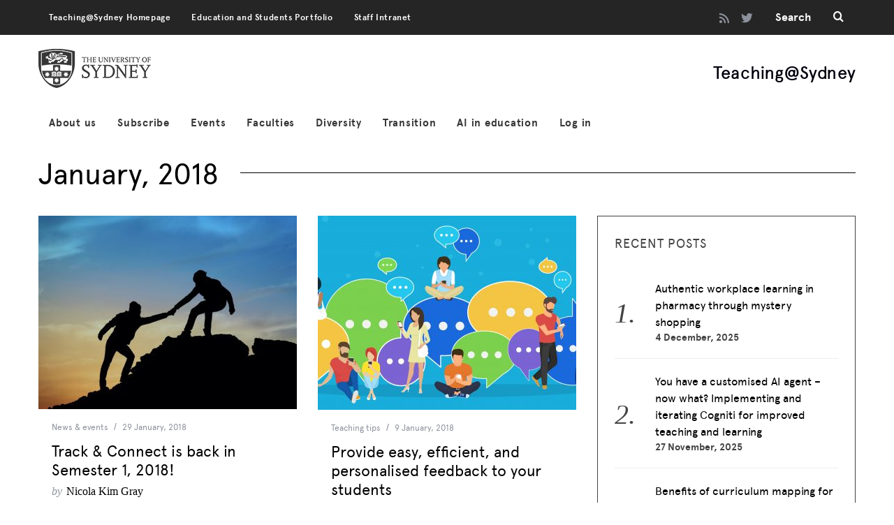

--- FILE ---
content_type: text/html; charset=UTF-8
request_url: https://educational-innovation.sydney.edu.au/teaching@sydney/2018/01/
body_size: 15191
content:
<!DOCTYPE html>
<!--[if lt IE 9]><html lang="en-US" class="oldie"><![endif]-->
<!--[if (gte IE 9) | !(IE)]><!--><html lang="en-US" class="modern"><!--<![endif]-->
<head>
<meta charset="UTF-8" />
<meta name="viewport" content="width=device-width, initial-scale=1" />
<!--[if IE]><meta http-equiv='X-UA-Compatible' content='IE=edge,chrome=1'><![endif]-->
<title>January 2018 &#8211; Teaching@Sydney</title>
<meta name='robots' content='max-image-preview:large' />
	<style>img:is([sizes="auto" i], [sizes^="auto," i]) { contain-intrinsic-size: 3000px 1500px }</style>
	<link rel='dns-prefetch' href='//fonts.googleapis.com' />
<link rel='preconnect' href='https://fonts.gstatic.com' crossorigin />
<link rel="alternate" type="application/rss+xml" title="Teaching@Sydney &raquo; Feed" href="https://educational-innovation.sydney.edu.au/teaching@sydney/feed/" />
<link rel="alternate" type="application/rss+xml" title="Teaching@Sydney &raquo; Comments Feed" href="https://educational-innovation.sydney.edu.au/teaching@sydney/comments/feed/" />
<script type="text/javascript">
/* <![CDATA[ */
window._wpemojiSettings = {"baseUrl":"https:\/\/s.w.org\/images\/core\/emoji\/16.0.1\/72x72\/","ext":".png","svgUrl":"https:\/\/s.w.org\/images\/core\/emoji\/16.0.1\/svg\/","svgExt":".svg","source":{"concatemoji":"https:\/\/educational-innovation.sydney.edu.au\/teaching@sydney\/wp-includes\/js\/wp-emoji-release.min.js?ver=1764907720"}};
/*! This file is auto-generated */
!function(s,n){var o,i,e;function c(e){try{var t={supportTests:e,timestamp:(new Date).valueOf()};sessionStorage.setItem(o,JSON.stringify(t))}catch(e){}}function p(e,t,n){e.clearRect(0,0,e.canvas.width,e.canvas.height),e.fillText(t,0,0);var t=new Uint32Array(e.getImageData(0,0,e.canvas.width,e.canvas.height).data),a=(e.clearRect(0,0,e.canvas.width,e.canvas.height),e.fillText(n,0,0),new Uint32Array(e.getImageData(0,0,e.canvas.width,e.canvas.height).data));return t.every(function(e,t){return e===a[t]})}function u(e,t){e.clearRect(0,0,e.canvas.width,e.canvas.height),e.fillText(t,0,0);for(var n=e.getImageData(16,16,1,1),a=0;a<n.data.length;a++)if(0!==n.data[a])return!1;return!0}function f(e,t,n,a){switch(t){case"flag":return n(e,"\ud83c\udff3\ufe0f\u200d\u26a7\ufe0f","\ud83c\udff3\ufe0f\u200b\u26a7\ufe0f")?!1:!n(e,"\ud83c\udde8\ud83c\uddf6","\ud83c\udde8\u200b\ud83c\uddf6")&&!n(e,"\ud83c\udff4\udb40\udc67\udb40\udc62\udb40\udc65\udb40\udc6e\udb40\udc67\udb40\udc7f","\ud83c\udff4\u200b\udb40\udc67\u200b\udb40\udc62\u200b\udb40\udc65\u200b\udb40\udc6e\u200b\udb40\udc67\u200b\udb40\udc7f");case"emoji":return!a(e,"\ud83e\udedf")}return!1}function g(e,t,n,a){var r="undefined"!=typeof WorkerGlobalScope&&self instanceof WorkerGlobalScope?new OffscreenCanvas(300,150):s.createElement("canvas"),o=r.getContext("2d",{willReadFrequently:!0}),i=(o.textBaseline="top",o.font="600 32px Arial",{});return e.forEach(function(e){i[e]=t(o,e,n,a)}),i}function t(e){var t=s.createElement("script");t.src=e,t.defer=!0,s.head.appendChild(t)}"undefined"!=typeof Promise&&(o="wpEmojiSettingsSupports",i=["flag","emoji"],n.supports={everything:!0,everythingExceptFlag:!0},e=new Promise(function(e){s.addEventListener("DOMContentLoaded",e,{once:!0})}),new Promise(function(t){var n=function(){try{var e=JSON.parse(sessionStorage.getItem(o));if("object"==typeof e&&"number"==typeof e.timestamp&&(new Date).valueOf()<e.timestamp+604800&&"object"==typeof e.supportTests)return e.supportTests}catch(e){}return null}();if(!n){if("undefined"!=typeof Worker&&"undefined"!=typeof OffscreenCanvas&&"undefined"!=typeof URL&&URL.createObjectURL&&"undefined"!=typeof Blob)try{var e="postMessage("+g.toString()+"("+[JSON.stringify(i),f.toString(),p.toString(),u.toString()].join(",")+"));",a=new Blob([e],{type:"text/javascript"}),r=new Worker(URL.createObjectURL(a),{name:"wpTestEmojiSupports"});return void(r.onmessage=function(e){c(n=e.data),r.terminate(),t(n)})}catch(e){}c(n=g(i,f,p,u))}t(n)}).then(function(e){for(var t in e)n.supports[t]=e[t],n.supports.everything=n.supports.everything&&n.supports[t],"flag"!==t&&(n.supports.everythingExceptFlag=n.supports.everythingExceptFlag&&n.supports[t]);n.supports.everythingExceptFlag=n.supports.everythingExceptFlag&&!n.supports.flag,n.DOMReady=!1,n.readyCallback=function(){n.DOMReady=!0}}).then(function(){return e}).then(function(){var e;n.supports.everything||(n.readyCallback(),(e=n.source||{}).concatemoji?t(e.concatemoji):e.wpemoji&&e.twemoji&&(t(e.twemoji),t(e.wpemoji)))}))}((window,document),window._wpemojiSettings);
/* ]]> */
</script>
<style id='wp-emoji-styles-inline-css' type='text/css'>

	img.wp-smiley, img.emoji {
		display: inline !important;
		border: none !important;
		box-shadow: none !important;
		height: 1em !important;
		width: 1em !important;
		margin: 0 0.07em !important;
		vertical-align: -0.1em !important;
		background: none !important;
		padding: 0 !important;
	}
</style>
<link rel='stylesheet' id='wp-block-library-css' href='https://educational-innovation.sydney.edu.au/teaching@sydney/wp-includes/css/dist/block-library/style.min.css?ver=1764907720' type='text/css' media='all' />
<style id='classic-theme-styles-inline-css' type='text/css'>
/*! This file is auto-generated */
.wp-block-button__link{color:#fff;background-color:#32373c;border-radius:9999px;box-shadow:none;text-decoration:none;padding:calc(.667em + 2px) calc(1.333em + 2px);font-size:1.125em}.wp-block-file__button{background:#32373c;color:#fff;text-decoration:none}
</style>
<style id='co-authors-plus-coauthors-style-inline-css' type='text/css'>
.wp-block-co-authors-plus-coauthors.is-layout-flow [class*=wp-block-co-authors-plus]{display:inline}

</style>
<style id='co-authors-plus-avatar-style-inline-css' type='text/css'>
.wp-block-co-authors-plus-avatar :where(img){height:auto;max-width:100%;vertical-align:bottom}.wp-block-co-authors-plus-coauthors.is-layout-flow .wp-block-co-authors-plus-avatar :where(img){vertical-align:middle}.wp-block-co-authors-plus-avatar:is(.alignleft,.alignright){display:table}.wp-block-co-authors-plus-avatar.aligncenter{display:table;margin-inline:auto}

</style>
<style id='co-authors-plus-image-style-inline-css' type='text/css'>
.wp-block-co-authors-plus-image{margin-bottom:0}.wp-block-co-authors-plus-image :where(img){height:auto;max-width:100%;vertical-align:bottom}.wp-block-co-authors-plus-coauthors.is-layout-flow .wp-block-co-authors-plus-image :where(img){vertical-align:middle}.wp-block-co-authors-plus-image:is(.alignfull,.alignwide) :where(img){width:100%}.wp-block-co-authors-plus-image:is(.alignleft,.alignright){display:table}.wp-block-co-authors-plus-image.aligncenter{display:table;margin-inline:auto}

</style>
<style id='global-styles-inline-css' type='text/css'>
:root{--wp--preset--aspect-ratio--square: 1;--wp--preset--aspect-ratio--4-3: 4/3;--wp--preset--aspect-ratio--3-4: 3/4;--wp--preset--aspect-ratio--3-2: 3/2;--wp--preset--aspect-ratio--2-3: 2/3;--wp--preset--aspect-ratio--16-9: 16/9;--wp--preset--aspect-ratio--9-16: 9/16;--wp--preset--color--black: #000000;--wp--preset--color--cyan-bluish-gray: #abb8c3;--wp--preset--color--white: #ffffff;--wp--preset--color--pale-pink: #f78da7;--wp--preset--color--vivid-red: #cf2e2e;--wp--preset--color--luminous-vivid-orange: #ff6900;--wp--preset--color--luminous-vivid-amber: #fcb900;--wp--preset--color--light-green-cyan: #7bdcb5;--wp--preset--color--vivid-green-cyan: #00d084;--wp--preset--color--pale-cyan-blue: #8ed1fc;--wp--preset--color--vivid-cyan-blue: #0693e3;--wp--preset--color--vivid-purple: #9b51e0;--wp--preset--gradient--vivid-cyan-blue-to-vivid-purple: linear-gradient(135deg,rgba(6,147,227,1) 0%,rgb(155,81,224) 100%);--wp--preset--gradient--light-green-cyan-to-vivid-green-cyan: linear-gradient(135deg,rgb(122,220,180) 0%,rgb(0,208,130) 100%);--wp--preset--gradient--luminous-vivid-amber-to-luminous-vivid-orange: linear-gradient(135deg,rgba(252,185,0,1) 0%,rgba(255,105,0,1) 100%);--wp--preset--gradient--luminous-vivid-orange-to-vivid-red: linear-gradient(135deg,rgba(255,105,0,1) 0%,rgb(207,46,46) 100%);--wp--preset--gradient--very-light-gray-to-cyan-bluish-gray: linear-gradient(135deg,rgb(238,238,238) 0%,rgb(169,184,195) 100%);--wp--preset--gradient--cool-to-warm-spectrum: linear-gradient(135deg,rgb(74,234,220) 0%,rgb(151,120,209) 20%,rgb(207,42,186) 40%,rgb(238,44,130) 60%,rgb(251,105,98) 80%,rgb(254,248,76) 100%);--wp--preset--gradient--blush-light-purple: linear-gradient(135deg,rgb(255,206,236) 0%,rgb(152,150,240) 100%);--wp--preset--gradient--blush-bordeaux: linear-gradient(135deg,rgb(254,205,165) 0%,rgb(254,45,45) 50%,rgb(107,0,62) 100%);--wp--preset--gradient--luminous-dusk: linear-gradient(135deg,rgb(255,203,112) 0%,rgb(199,81,192) 50%,rgb(65,88,208) 100%);--wp--preset--gradient--pale-ocean: linear-gradient(135deg,rgb(255,245,203) 0%,rgb(182,227,212) 50%,rgb(51,167,181) 100%);--wp--preset--gradient--electric-grass: linear-gradient(135deg,rgb(202,248,128) 0%,rgb(113,206,126) 100%);--wp--preset--gradient--midnight: linear-gradient(135deg,rgb(2,3,129) 0%,rgb(40,116,252) 100%);--wp--preset--font-size--small: 13px;--wp--preset--font-size--medium: 20px;--wp--preset--font-size--large: 36px;--wp--preset--font-size--x-large: 42px;--wp--preset--spacing--20: 0.44rem;--wp--preset--spacing--30: 0.67rem;--wp--preset--spacing--40: 1rem;--wp--preset--spacing--50: 1.5rem;--wp--preset--spacing--60: 2.25rem;--wp--preset--spacing--70: 3.38rem;--wp--preset--spacing--80: 5.06rem;--wp--preset--shadow--natural: 6px 6px 9px rgba(0, 0, 0, 0.2);--wp--preset--shadow--deep: 12px 12px 50px rgba(0, 0, 0, 0.4);--wp--preset--shadow--sharp: 6px 6px 0px rgba(0, 0, 0, 0.2);--wp--preset--shadow--outlined: 6px 6px 0px -3px rgba(255, 255, 255, 1), 6px 6px rgba(0, 0, 0, 1);--wp--preset--shadow--crisp: 6px 6px 0px rgba(0, 0, 0, 1);}:where(.is-layout-flex){gap: 0.5em;}:where(.is-layout-grid){gap: 0.5em;}body .is-layout-flex{display: flex;}.is-layout-flex{flex-wrap: wrap;align-items: center;}.is-layout-flex > :is(*, div){margin: 0;}body .is-layout-grid{display: grid;}.is-layout-grid > :is(*, div){margin: 0;}:where(.wp-block-columns.is-layout-flex){gap: 2em;}:where(.wp-block-columns.is-layout-grid){gap: 2em;}:where(.wp-block-post-template.is-layout-flex){gap: 1.25em;}:where(.wp-block-post-template.is-layout-grid){gap: 1.25em;}.has-black-color{color: var(--wp--preset--color--black) !important;}.has-cyan-bluish-gray-color{color: var(--wp--preset--color--cyan-bluish-gray) !important;}.has-white-color{color: var(--wp--preset--color--white) !important;}.has-pale-pink-color{color: var(--wp--preset--color--pale-pink) !important;}.has-vivid-red-color{color: var(--wp--preset--color--vivid-red) !important;}.has-luminous-vivid-orange-color{color: var(--wp--preset--color--luminous-vivid-orange) !important;}.has-luminous-vivid-amber-color{color: var(--wp--preset--color--luminous-vivid-amber) !important;}.has-light-green-cyan-color{color: var(--wp--preset--color--light-green-cyan) !important;}.has-vivid-green-cyan-color{color: var(--wp--preset--color--vivid-green-cyan) !important;}.has-pale-cyan-blue-color{color: var(--wp--preset--color--pale-cyan-blue) !important;}.has-vivid-cyan-blue-color{color: var(--wp--preset--color--vivid-cyan-blue) !important;}.has-vivid-purple-color{color: var(--wp--preset--color--vivid-purple) !important;}.has-black-background-color{background-color: var(--wp--preset--color--black) !important;}.has-cyan-bluish-gray-background-color{background-color: var(--wp--preset--color--cyan-bluish-gray) !important;}.has-white-background-color{background-color: var(--wp--preset--color--white) !important;}.has-pale-pink-background-color{background-color: var(--wp--preset--color--pale-pink) !important;}.has-vivid-red-background-color{background-color: var(--wp--preset--color--vivid-red) !important;}.has-luminous-vivid-orange-background-color{background-color: var(--wp--preset--color--luminous-vivid-orange) !important;}.has-luminous-vivid-amber-background-color{background-color: var(--wp--preset--color--luminous-vivid-amber) !important;}.has-light-green-cyan-background-color{background-color: var(--wp--preset--color--light-green-cyan) !important;}.has-vivid-green-cyan-background-color{background-color: var(--wp--preset--color--vivid-green-cyan) !important;}.has-pale-cyan-blue-background-color{background-color: var(--wp--preset--color--pale-cyan-blue) !important;}.has-vivid-cyan-blue-background-color{background-color: var(--wp--preset--color--vivid-cyan-blue) !important;}.has-vivid-purple-background-color{background-color: var(--wp--preset--color--vivid-purple) !important;}.has-black-border-color{border-color: var(--wp--preset--color--black) !important;}.has-cyan-bluish-gray-border-color{border-color: var(--wp--preset--color--cyan-bluish-gray) !important;}.has-white-border-color{border-color: var(--wp--preset--color--white) !important;}.has-pale-pink-border-color{border-color: var(--wp--preset--color--pale-pink) !important;}.has-vivid-red-border-color{border-color: var(--wp--preset--color--vivid-red) !important;}.has-luminous-vivid-orange-border-color{border-color: var(--wp--preset--color--luminous-vivid-orange) !important;}.has-luminous-vivid-amber-border-color{border-color: var(--wp--preset--color--luminous-vivid-amber) !important;}.has-light-green-cyan-border-color{border-color: var(--wp--preset--color--light-green-cyan) !important;}.has-vivid-green-cyan-border-color{border-color: var(--wp--preset--color--vivid-green-cyan) !important;}.has-pale-cyan-blue-border-color{border-color: var(--wp--preset--color--pale-cyan-blue) !important;}.has-vivid-cyan-blue-border-color{border-color: var(--wp--preset--color--vivid-cyan-blue) !important;}.has-vivid-purple-border-color{border-color: var(--wp--preset--color--vivid-purple) !important;}.has-vivid-cyan-blue-to-vivid-purple-gradient-background{background: var(--wp--preset--gradient--vivid-cyan-blue-to-vivid-purple) !important;}.has-light-green-cyan-to-vivid-green-cyan-gradient-background{background: var(--wp--preset--gradient--light-green-cyan-to-vivid-green-cyan) !important;}.has-luminous-vivid-amber-to-luminous-vivid-orange-gradient-background{background: var(--wp--preset--gradient--luminous-vivid-amber-to-luminous-vivid-orange) !important;}.has-luminous-vivid-orange-to-vivid-red-gradient-background{background: var(--wp--preset--gradient--luminous-vivid-orange-to-vivid-red) !important;}.has-very-light-gray-to-cyan-bluish-gray-gradient-background{background: var(--wp--preset--gradient--very-light-gray-to-cyan-bluish-gray) !important;}.has-cool-to-warm-spectrum-gradient-background{background: var(--wp--preset--gradient--cool-to-warm-spectrum) !important;}.has-blush-light-purple-gradient-background{background: var(--wp--preset--gradient--blush-light-purple) !important;}.has-blush-bordeaux-gradient-background{background: var(--wp--preset--gradient--blush-bordeaux) !important;}.has-luminous-dusk-gradient-background{background: var(--wp--preset--gradient--luminous-dusk) !important;}.has-pale-ocean-gradient-background{background: var(--wp--preset--gradient--pale-ocean) !important;}.has-electric-grass-gradient-background{background: var(--wp--preset--gradient--electric-grass) !important;}.has-midnight-gradient-background{background: var(--wp--preset--gradient--midnight) !important;}.has-small-font-size{font-size: var(--wp--preset--font-size--small) !important;}.has-medium-font-size{font-size: var(--wp--preset--font-size--medium) !important;}.has-large-font-size{font-size: var(--wp--preset--font-size--large) !important;}.has-x-large-font-size{font-size: var(--wp--preset--font-size--x-large) !important;}
:where(.wp-block-post-template.is-layout-flex){gap: 1.25em;}:where(.wp-block-post-template.is-layout-grid){gap: 1.25em;}
:where(.wp-block-columns.is-layout-flex){gap: 2em;}:where(.wp-block-columns.is-layout-grid){gap: 2em;}
:root :where(.wp-block-pullquote){font-size: 1.5em;line-height: 1.6;}
</style>
<link rel='stylesheet' id='wpcs_styles-css' href='https://educational-innovation.sydney.edu.au/teaching@sydney/wp-content/plugins/wp-conference-schedule/assets/css/style.css?ver=1764907720' type='text/css' media='all' />
<link rel='stylesheet' id='contact-form-7-css' href='https://educational-innovation.sydney.edu.au/teaching@sydney/wp-content/plugins/contact-form-7/includes/css/styles.css?ver=1764907720' type='text/css' media='all' />
<link rel='stylesheet' id='sc-frontend-style-css' href='https://educational-innovation.sydney.edu.au/teaching@sydney/wp-content/plugins/shortcodes-indep/css/frontend-style.css?ver=1764907720' type='text/css' media='all' />
<link rel='stylesheet' id='main-style-css' href='https://educational-innovation.sydney.edu.au/teaching@sydney/wp-content/themes/simplemag/style.css?ver=1764907720' type='text/css' media='all' />
<link rel="preload" as="style" href="https://fonts.googleapis.com/css?family=Apercu,%20Helvetica,%20sans-serif:700,400&#038;display=swap&#038;ver=1764907720" /><link rel="stylesheet" href="https://fonts.googleapis.com/css?family=Apercu,%20Helvetica,%20sans-serif:700,400&#038;display=swap&#038;ver=1764907720" media="print" onload="this.media='all'"><noscript><link rel="stylesheet" href="https://fonts.googleapis.com/css?family=Apercu,%20Helvetica,%20sans-serif:700,400&#038;display=swap&#038;ver=1764907720" /></noscript><script type="text/javascript" src="https://educational-innovation.sydney.edu.au/teaching@sydney/wp-includes/js/jquery/jquery.min.js?ver=1764907720" id="jquery-core-js"></script>
<script type="text/javascript" src="https://educational-innovation.sydney.edu.au/teaching@sydney/wp-includes/js/jquery/jquery-migrate.min.js?ver=1764907720" id="jquery-migrate-js"></script>
<link rel="https://api.w.org/" href="https://educational-innovation.sydney.edu.au/teaching@sydney/wp-json/" /><link rel="EditURI" type="application/rsd+xml" title="RSD" href="https://educational-innovation.sydney.edu.au/teaching@sydney/xmlrpc.php?rsd" />
<meta name="generator" content="WordPress 6.8.3" />
<meta name="generator" content="Redux 4.5.7" /> <style> .ppw-ppf-input-container { background-color: !important; padding: px!important; border-radius: px!important; } .ppw-ppf-input-container div.ppw-ppf-headline { font-size: px!important; font-weight: !important; color: !important; } .ppw-ppf-input-container div.ppw-ppf-desc { font-size: px!important; font-weight: !important; color: !important; } .ppw-ppf-input-container label.ppw-pwd-label { font-size: px!important; font-weight: !important; color: !important; } div.ppwp-wrong-pw-error { font-size: px!important; font-weight: !important; color: #dc3232!important; background: !important; } .ppw-ppf-input-container input[type='submit'] { color: !important; background: !important; } .ppw-ppf-input-container input[type='submit']:hover { color: !important; background: !important; } .ppw-ppf-desc-below { font-size: px!important; font-weight: !important; color: !important; } </style>  <style> .ppw-form { background-color: !important; padding: px!important; border-radius: px!important; } .ppw-headline.ppw-pcp-pf-headline { font-size: px!important; font-weight: !important; color: !important; } .ppw-description.ppw-pcp-pf-desc { font-size: px!important; font-weight: !important; color: !important; } .ppw-pcp-pf-desc-above-btn { display: block; } .ppw-pcp-pf-desc-below-form { font-size: px!important; font-weight: !important; color: !important; } .ppw-input label.ppw-pcp-password-label { font-size: px!important; font-weight: !important; color: !important; } .ppw-form input[type='submit'] { color: !important; background: !important; } .ppw-form input[type='submit']:hover { color: !important; background: !important; } div.ppw-error.ppw-pcp-pf-error-msg { font-size: px!important; font-weight: !important; color: #dc3232!important; background: !important; } </style> <style type="text/css">
.header .logo{max-width:161px;}
.lines-button .lines, .lines-button .lines:after, .lines-button .lines:before{background:#ffffff;}
.top-strip .search-form input,.top-strip .search-form button,.top-strip .mobile-search-button{color:#ffffff}
.main-menu .sub-links .active-link,
.main-menu .mega-menu-item:hover .item-title a,
.main-menu > ul > .sub-menu-columns > .sub-menu > .sub-links > li > a {color:#ce3d20;}
.main-menu .sub-menu-two-columns > .sub-menu > .sub-links li a:after {background-color:#ce3d20;}
.main-menu .posts-loading:after {border-top-color:#ce3d20;border-bottom-color:#ce3d20;}
.secondary-menu ul > li:hover > a {color:#e64626;}
.main-menu > ul > .link-arrow > a:after {border-color:transparent transparent #f1f2f2;}
.main-menu > ul > li > .sub-menu {border-top-color:#f1f2f2;}
.main-menu .mega-menu-container .mega-menu-posts-title:hover:after{color:#000000;}
.modern .content-over-image-tint .entry-image:before,
.modern .content-over-image-tint.full-width-image:before{opacity:0.1;}
.modern .content-over-image-tint:hover .entry-image:before,
.modern .content-over-image-tint.full-width-image:hover:before,
.modern .content-over-image-tint .gallery-item:not(.slick-active) .entry-image:before{opacity:0.7;}
.sidebar .widget{border-bottom:1px solid #424242;}
.footer-sidebar .widget_rss li:after,
.footer-sidebar .widget_pages li:after,
.footer-sidebar .widget_nav_menu li:after,
.footer-sidebar .widget_categories ul li:after,
.footer-sidebar .widget_recent_entries li:after,
.footer-sidebar .widget_recent_comments li:after{background-color:#585b61;}
.entry-title {text-transform:capitalize;}
.title-with-sep{background:url("https://educational-innovation.sydney.edu.au/teaching@sydney/wp-content/themes/simplemag/images/section-header.png") repeat-x 0 50%;}
@media only screen and (min-width: 960px) {.full-width-media .gallery-carousel,.full-width-media .gallery-carousel .gallery-item{height:580px;}}
/* Custom CSS */
@font-face{font-family:'Antwerp';src:url('https://educational-innovation.sydney.edu.au/common/fonts/antwerp/Antwerp-Regular.eot');src:url('https://educational-innovation.sydney.edu.au/common/fonts/antwerp/Antwerp-Regular.eot?#iefix') format('embedded-opentype'),url('https://educational-innovation.sydney.edu.au/common/fonts/antwerp/Antwerp-Regular.woff') format('woff'),url('https://educational-innovation.sydney.edu.au/common/fonts/antwerp/Antwerp-Regular.ttf') format('truetype'),url('https://educational-innovation.sydney.edu.au/common/fonts/antwerp/Antwerp-Regular.svg#Antwerp-Regular') format('svg');font-style:normal;font-weight:normal;text-rendering:optimizeLegibility}
@font-face{font-family:'Antwerp';src:url('https://educational-innovation.sydney.edu.au/common/fonts/antwerp/Antwerp-Italic.eot');src:url('https://educational-innovation.sydney.edu.au/common/fonts/antwerp/Antwerp-Italic.eot?#iefix') format('embedded-opentype'),url('https://educational-innovation.sydney.edu.au/common/fonts/antwerp/Antwerp-Italic.woff') format('woff'),url('https://educational-innovation.sydney.edu.au/common/fonts/antwerp/Antwerp-Italic.ttf') format('truetype'),url('https://educational-innovation.sydney.edu.au/common/fonts/antwerp/Antwerp-Italic.svg#Antwerp-Italic') format('svg');font-style:italic;font-weight:normal;text-rendering:optimizeLegibility}
@font-face{font-family:'Antwerp';src:url('https://educational-innovation.sydney.edu.au/common/fonts/antwerp/Antwerp-Bold.eot');src:url('https://educational-innovation.sydney.edu.au/common/fonts/antwerp/Antwerp-Bold.eot?#iefix') format('embedded-opentype'),url('https://educational-innovation.sydney.edu.au/common/fonts/antwerp/Antwerp-Bold.woff') format('woff'),url('https://educational-innovation.sydney.edu.au/common/fonts/antwerp/Antwerp-Bold.ttf') format('truetype'),url('https://educational-innovation.sydney.edu.au/common/fonts/antwerp/Antwerp-Bold.svg#Antwerp-Bold') format('svg');font-style:normal;font-weight:bold;text-rendering:optimizeLegibility}
@font-face{font-family:'Antwerp';src:url('https://educational-innovation.sydney.edu.au/common/fonts/antwerp/Antwerp-BoldItalic.eot');src:url('https://educational-innovation.sydney.edu.au/common/fonts/antwerp/Antwerp-BoldItalic.eot?#iefix') format('embedded-opentype'),url('https://educational-innovation.sydney.edu.au/common/fonts/antwerp/Antwerp-BoldItalic.woff') format('woff'),url('https://educational-innovation.sydney.edu.au/common/fonts/antwerp/Antwerp-BoldItalic.ttf') format('truetype'),url('https://educational-innovation.sydney.edu.au/common/fonts/antwerp/Antwerp-BoldItalic.svg#Antwerp-BoldItalic') format('svg');font-style:italic;font-weight:bold;text-rendering:optimizeLegibility}
@font-face{font-family:'Antwerp';src:url('https://educational-innovation.sydney.edu.au/common/fonts/antwerp/Antwerp-Light.eot');src:url('https://educational-innovation.sydney.edu.au/common/fonts/antwerp/Antwerp-Light.eot?#iefix') format('embedded-opentype'),url('https://educational-innovation.sydney.edu.au/common/fonts/antwerp/Antwerp-Light.woff') format('woff'),url('https://educational-innovation.sydney.edu.au/common/fonts/antwerp/Antwerp-Light.ttf') format('truetype'),url('https://educational-innovation.sydney.edu.au/common/fonts/antwerp/Antwerp-Light.svg#Antwerp-Light') format('svg');font-style:normal;font-weight:100;text-rendering:optimizeLegibility}
@font-face{font-family:'Antwerp';src:url('https://educational-innovation.sydney.edu.au/common/fonts/antwerp/Antwerp-LightItalic.eot');src:url('https://educational-innovation.sydney.edu.au/common/fonts/antwerp/Antwerp-LightItalic.eot?#iefix') format('embedded-opentype'),url('https://educational-innovation.sydney.edu.au/common/fonts/antwerp/Antwerp-LightItalic.woff') format('woff'),url('https://educational-innovation.sydney.edu.au/common/fonts/antwerp/Antwerp-LightItalic.ttf') format('truetype'),url('https://educational-innovation.sydney.edu.au/common/fonts/antwerp/Antwerp-LightItalic.svg#Antwerp-LightItalic') format('svg');font-style:italic;font-weight:100;text-rendering:optimizeLegibility}
@font-face{font-family:'AntwerpMedium';src:url('https://educational-innovation.sydney.edu.au/common/fonts/antwerp/Antwerp-Medium.eot');src:url('https://educational-innovation.sydney.edu.au/common/fonts/antwerp/Antwerp-Medium.eot?#iefix') format('embedded-opentype'),url('https://educational-innovation.sydney.edu.au/common/fonts/antwerp/Antwerp-Medium.woff') format('woff'),url('https://educational-innovation.sydney.edu.au/common/fonts/antwerp/Antwerp-Medium.ttf') format('truetype'),url('https://educational-innovation.sydney.edu.au/common/fonts/antwerp/Antwerp-Medium.svg#Antwerp-Medium') format('svg');font-style:normal;font-weight:300;text-rendering:optimizeLegibility}
@font-face{font-family:'AntwerpMedium';src:url('https://educational-innovation.sydney.edu.au/common/fonts/antwerp/Antwerp-MediumItalic.eot');src:url('https://educational-innovation.sydney.edu.au/common/fonts/antwerp/Antwerp-MediumItalic.eot?#iefix') format('embedded-opentype'),url('https://educational-innovation.sydney.edu.au/common/fonts/antwerp/Antwerp-MediumItalic.woff') format('woff'),url('https://educational-innovation.sydney.edu.au/common/fonts/antwerp/Antwerp-MediumItalic.ttf') format('truetype'),url('https://educational-innovation.sydney.edu.au/common/fonts/antwerp/Antwerp-MediumItalic.svg#Antwerp-MediumItalic') format('svg');font-style:italic;font-weight:300;text-rendering:optimizeLegibility}
@font-face{font-family:'AntwerpSemibold';src:url('https://educational-innovation.sydney.edu.au/common/fonts/antwerp/Antwerp-SemiBold.eot');src:url('https://educational-innovation.sydney.edu.au/common/fonts/antwerp/Antwerp-SemiBold.eot?#iefix') format('embedded-opentype'),url('https://educational-innovation.sydney.edu.au/common/fonts/antwerp/Antwerp-SemiBold.woff') format('woff'),url('https://educational-innovation.sydney.edu.au/common/fonts/antwerp/Antwerp-SemiBold.ttf') format('truetype'),url('https://educational-innovation.sydney.edu.au/common/fonts/antwerp/Antwerp-SemiBold.svg#Antwerp-SemiBold') format('svg');font-style:normal;font-weight:700;text-rendering:optimizeLegibility}
@font-face{font-family:'AntwerpSemibold';src:url('https://educational-innovation.sydney.edu.au/common/fonts/antwerp/Antwerp-SemiBoldItalic.eot');src:url('https://educational-innovation.sydney.edu.au/common/fonts/antwerp/Antwerp-SemiBoldItalic.eot?#iefix') format('embedded-opentype'),url('https://educational-innovation.sydney.edu.au/common/fonts/antwerp/Antwerp-SemiBoldItalic.woff') format('woff'),url('https://educational-innovation.sydney.edu.au/common/fonts/antwerp/Antwerp-SemiBoldItalic.ttf') format('truetype'),url('https://educational-innovation.sydney.edu.au/common/fonts/antwerp/Antwerp-SemiBoldItalic.svg#Antwerp-SemiBoldItalic') format('svg');font-style:italic;font-weight:700;text-rendering:optimizeLegibility}
@font-face{font-family:'Apercu';src:url('https://educational-innovation.sydney.edu.au/common/fonts/apercu/apercu_regular_pro.eot');src:url('https://educational-innovation.sydney.edu.au/common/fonts/apercu/apercu_regular_pro.eot?#iefix') format('embedded-opentype'),url('https://educational-innovation.sydney.edu.au/common/fonts/apercu/apercu_regular_pro.woff') format('woff'),url('https://educational-innovation.sydney.edu.au/common/fonts/apercu/apercu_regular_pro.ttf') format('truetype'),url('https://educational-innovation.sydney.edu.au/common/fonts/apercu/apercu_regular_pro.svg#Antwerp-Regular') format('svg');font-style:normal;font-weight:normal;text-rendering:optimizeLegibility}
@font-face{font-family:'Apercu';src:url('https://educational-innovation.sydney.edu.au/common/fonts/apercu/apercu_regular_italic_pro.eot');src:url('https://educational-innovation.sydney.edu.au/common/fonts/apercu/apercu_regular_italic_pro.eot?#iefix') format('embedded-opentype'),url('https://educational-innovation.sydney.edu.au/common/fonts/apercu/apercu_regular_italic_pro.woff') format('woff'),url('https://educational-innovation.sydney.edu.au/common/fonts/apercu/apercu_regular_italic_pro.ttf') format('truetype'),url('https://educational-innovation.sydney.edu.au/common/fonts/apercu/apercu_regular_italic_pro.svg#Antwerp-Italic') format('svg');font-style:italic;font-weight:normal;text-rendering:optimizeLegibility}
@font-face{font-family:'Apercu';src:url('https://educational-innovation.sydney.edu.au/common/fonts/apercu/apercu_bold_pro.eot');src:url('https://educational-innovation.sydney.edu.au/common/fonts/apercu/apercu_bold_pro.eot?#iefix') format('embedded-opentype'),url('https://educational-innovation.sydney.edu.au/common/fonts/apercu/apercu_bold_pro.woff') format('woff'),url('https://educational-innovation.sydney.edu.au/common/fonts/apercu/apercu_bold_pro.ttf') format('truetype'),url('https://educational-innovation.sydney.edu.au/common/fonts/apercu/apercu_bold_pro.svg#Apercu-Bold') format('svg');font-style:normal;font-weight:bold;text-rendering:optimizeLegibility}
@font-face{font-family:'Apercu';src:url('https://educational-innovation.sydney.edu.au/common/fonts/apercu/apercu_bold_italic_pro.eot');src:url('https://educational-innovation.sydney.edu.au/common/fonts/apercu/apercu_bold_italic_pro.eot?#iefix') format('embedded-opentype'),url('https://educational-innovation.sydney.edu.au/common/fonts/apercu/apercu_bold_italic_pro.woff') format('woff'),url('https://educational-innovation.sydney.edu.au/common/fonts/apercu/apercu_bold_italic_pro.ttf') format('truetype'),url('https://educational-innovation.sydney.edu.au/common/fonts/apercu/apercu_bold_italic_pro.svg#Apercu-BoldItalic') format('svg');font-style:italic;font-weight:bold;text-rendering:optimizeLegibility}
@font-face{font-family:'Apercu';src:url('https://educational-innovation.sydney.edu.au/common/fonts/apercu/apercu_light_pro.eot');src:url('https://educational-innovation.sydney.edu.au/common/fonts/apercu/apercu_light_pro.eot?#iefix') format('embedded-opentype'),url('https://educational-innovation.sydney.edu.au/common/fonts/apercu/apercu_light_pro.woff') format('woff'),url('https://educational-innovation.sydney.edu.au/common/fonts/apercu/apercu_light_pro.ttf') format('truetype'),url('https://educational-innovation.sydney.edu.au/common/fonts/apercu/apercu_light_pro.svg#Apercu-Light') format('svg');font-style:normal;font-weight:100;text-rendering:optimizeLegibility}
@font-face{font-family:'Apercu';src:url('https://educational-innovation.sydney.edu.au/common/fonts/apercu/apercu_light_italic_pro.eot');src:url('https://educational-innovation.sydney.edu.au/common/fonts/apercu/apercu_light_italic_pro.eot?#iefix') format('embedded-opentype'),url('https://educational-innovation.sydney.edu.au/common/fonts/apercu/apercu_light_italic_pro.woff') format('woff'),url('https://educational-innovation.sydney.edu.au/common/fonts/apercu/apercu_light_italic_pro.ttf') format('truetype'),url('https://educational-innovation.sydney.edu.au/common/fonts/apercu/apercu_light_italic_pro.svg#Apercu-LightItalic') format('svg');font-style:italic;font-weight:100;text-rendering:optimizeLegibility}
@font-face{font-family:'Apercu';src:url('https://educational-innovation.sydney.edu.au/common/fonts/apercu/apercu_medium_pro.eot');src:url('https://educational-innovation.sydney.edu.au/common/fonts/apercu/apercu_medium_pro.eot?#iefix') format('embedded-opentype'),url('https://educational-innovation.sydney.edu.au/common/fonts/apercu/apercu_medium_pro.woff') format('woff'),url('https://educational-innovation.sydney.edu.au/common/fonts/apercu/apercu_medium_pro.ttf') format('truetype'),url('https://educational-innovation.sydney.edu.au/common/fonts/apercu/apercu_medium_pro.svg#Apercu-Medium') format('svg');font-style:normal;font-weight:300;text-rendering:optimizeLegibility}
@font-face{font-family:'Apercu';src:url('https://educational-innovation.sydney.edu.au/common/fonts/apercu/apercu_medium_italic_pro.eot');src:url('https://educational-innovation.sydney.edu.au/common/fonts/apercu/apercu_medium_italic_pro.eot?#iefix') format('embedded-opentype'),url('https://educational-innovation.sydney.edu.au/common/fonts/apercu/apercu_medium_italic_pro.woff') format('woff'),url('https://educational-innovation.sydney.edu.au/common/fonts/apercu/apercu_medium_italic_pro.ttf') format('truetype'),url('https://educational-innovation.sydney.edu.au/common/fonts/apercu/apercu_medium_italic_pro.svg#Apercu-MediumItalic') format('svg');font-style:italic;font-weight:300;text-rendering:optimizeLegibility}
@font-face{font-family:'Apercu Mono';src:url('https://educational-innovation.sydney.edu.au/common/fonts/apercu/apercu_mono_pro.eot');src:url('https://educational-innovation.sydney.edu.au/common/fonts/apercu/apercu_mono_pro.eot?#iefix') format('embedded-opentype'),url('https://educational-innovation.sydney.edu.au/common/fonts/apercu/apercu_mono_pro.woff') format('woff'),url('https://educational-innovation.sydney.edu.au/common/fonts/apercu/apercu_mono_pro.ttf') format('truetype'),url('https://educational-innovation.sydney.edu.au/common/fonts/apercu/apercu_mono_pro.svg#Apercu-Mono') format('svg');font-style:normal;font-weight:normal;text-rendering:optimizeLegibility}

@font-face {
	font-family: 'Apercu Pro';
	src: url('https://educational-innovation.sydney.edu.au/common/fonts/apercu_light_pro.eot');
	src: local('??'),
	url("https://educational-innovation.sydney.edu.au/common/fonts/apercu_light_pro.woff") format("woff"),
	url("https://educational-innovation.sydney.edu.au/common/fonts/apercu_light_pro_95.otf") format("opentype"),
	url("https://sydney.edu.au/uswt/v5/fonts/apercu_light_pro.svg#antwerp") format("svg");
}
@media screen and (max-device-width: 480px) {
	@font-face {
	font-family: 'Apercu Pro';
	src: url("https://educational-innovation.sydney.edu.au/common/fonts/apercu_light_pro.woff") format("woff"),
	url("https://educational-innovation.sydney.edu.au/common/fonts/apercu_light_pro_95.otf") format("opentype"),
	url("https://sydney.edu.au/uswt/v5/fonts/apercu_light_pro_95.otf.svg#antwerp") format("svg");
	}
}


#branding {
    padding-top: 20px;
    padding-bottom: 20px;
}

.header-default {
    text-align: right;
    overflow: hidden; 
}
.header .logo { 
    float: left;
}
.header .tagline {
    color: #00000D;
    font-family: "Apercu Pro", Arial, Helvetica, sans-serif;
    font-size: 24px;
    font-weight: 700;
    text-transform: none;
}

nav li {
    text-transform:none;
}

#masthead {
    margin-bottom: 10px;
}

#legal {
    text-align: right;
    font-size: 12px;
}
#legal a {
    text-decoration:none;
}
#legal a:hover {
    text-decoration:underline;
}

.copyright {
    display:none;
}

.main-menu > ul > .sub-links-only > .sub-menu
{
  width: 220px;
  left: 50%;
  transform: translateX(-50%);
  text-align: left;
}

.content-over-image-tint .entry-header .inner {
    width: 80%;
}
.content-over-image-tint .entry-title {
    color: #000;
    background-color: rgba(255,255,255,0.8);
    padding: 0.2em 0.5em;
}
.entries .entry-meta {
    font-size:12px;
    font-weight:400;
}

.image-caption {
  font-size: 0.7em;
  padding: 10px 5%;
}

.bg-red {
    background-color: #e64626;
}

#comments {
display:none!important;
}

.button {
background-color:#e64626;
padding:2px 4px 2px 4px;
color:#fff;
}

.addthis_toolbox.addthis_default_style.addthis_32x32_style
{
padding-top: 30px;
}

.sidebar .widget
{
  margin-bottom: 30px;
  padding-bottom: 0px;
}

.entry-title {
    text-transform: none;
}

table.tas-table {
  width: 100%;
}
table.tas-table th, table.tas-table td {
  padding: 0.5rem;
}
table.tas-table tr:nth-child(even) {
  background-color: #eeeeee;
}</style>
<script type="text/javascript">
  (function(i,s,o,g,r,a,m){i['GoogleAnalyticsObject']=r;i[r]=i[r]||function(){
  (i[r].q=i[r].q||[]).push(arguments)},i[r].l=1*new Date();a=s.createElement(o),
  m=s.getElementsByTagName(o)[0];a.async=1;a.src=g;m.parentNode.insertBefore(a,m)
  })(window,document,'script','https://www.google-analytics.com/analytics.js','ga');

  ga('create', 'UA-3213877-1', 'auto');
  ga('send', 'pageview');
</script>
		<style type="text/css" id="wp-custom-css">
			.entry-image {
    all: unset !important;
}		</style>
		<style id="ti_option-dynamic-css" title="dynamic-css" class="redux-options-output">.menu-item a, .entry-meta, .see-more span, .read-more, .read-more-link, .nav-title, .related-posts-tabs li a, #submit, input, textarea, .copyright, .copyright a{font-family:Apercu, Helvetica, sans-serif;font-weight:700;font-style:normal;}.secondary-menu > ul > li{font-size:12px;}.main-menu > ul > li{font-size:15px;}h1, h2, h3, h4, h5, h6, .main-menu .item-title a, .widget_pages, .widget_categories, .widget_nav_menu, .tagline, .sub-title, .entry-note, .manual-excerpt, .single-post.ltr:not(.woocommerce) .entry-content > p:first-of-type:first-letter, .sc-dropcap, .single-author-box .vcard, .comment-author, .comment-meta, .comment-reply-link, #respond label, #wp-calendar tbody, .latest-reviews .score-line i, .score-box .total{font-family:Apercu, Helvetica, sans-serif;font-weight:400;font-style:normal;}.section-title, .classic-layout .entry-title{font-size:38px;}.entries .post-item .entry-title, .media-post-item .entry-title{font-size:22px;}.page-title{font-size:42px;}body, p{font-family:Apercu, Helvetica, sans-serif;font-weight:400;font-style:normal;}.page .entry-content, .single .entry-content, .home-section div.entry-summary{line-height:22px;font-size:14px;}.score-line, .rating-total-indicator .sides span, .widget_ti_most_commented span{background-color:#e64626;}.comment-list .bypostauthor .avatar, .post-item .content-loading .load-media-content:before, .media-posts .content-loading .load-media-content:before, .post-item .content-loading .load-media-content:after, .media-posts .content-loading .load-media-content:after{border-color:#e64626;}.widget_ti_most_commented span i:before{border-top-color:#e64626;}.score-line span i, .widget_ti_most_commented span i{color:#e64626;}#masthead{background-color:#ffffff;}.top-strip, .secondary-menu .sub-menu, .top-strip .search-form input[type="text"], .top-strip .social li ul{background-color:#252525;}.top-strip{border-bottom:0px solid #424242;}.secondary-menu a{color:#ffffff;}.secondary-menu a:hover{color:#e64626;}.top-strip .social li a{color:#8c919b;}.main-menu-container,.sticky-active .main-menu-fixed{background-color:#ffffff;}.main-menu > ul > li{color:#363636;}.main-menu > ul > li:hover{color:#ce3d20;}.main-menu > ul > li > a > span:after{color:transparent;}.main-menu-container{border-top:0px solid #000;}.main-menu-container{border-bottom:0px solid #000;}.main-menu .sub-menu{background-color:#f1f2f2;}.main-menu .sub-menu li a, .main-menu .mega-menu-container .mega-menu-posts-title{color:#000000;}.main-menu .sub-menu li a:hover, .main-menu .mega-menu-container .mega-menu-posts-title:hover{color:#ce3d20;}.modern .content-over-image-tint .entry-image:before, .modern .content-over-image-tint.full-width-image:before{background-color:#ffffff;}.sidebar{border-top:1px solid #424242;border-bottom:1px solid #424242;border-left:1px solid #424242;border-right:1px solid #424242;}.slide-dock{background-color:#ffffff;}.slide-dock h3, .slide-dock p{color:#000000;}.slide-dock .entry-meta a, .slide-dock h4 a{color:#000000;}.footer-sidebar, .footer-sidebar .widget_ti_most_commented li a, .footer-sidebar .widget-posts-classic-entries .widget-post-details, .footer-sidebar .widget-slider .widget-post-details .widget-post-category, .footer-sidebar .widget-posts-classic-entries .widget-post-details .widget-post-category, .footer-sidebar .widget-posts-entries .widget-post-item:not(:nth-child(1)) .widget-post-details{background-color:#e64626;}.footer-sidebar .widget_ti_latest_comments .comment-text:after{border-bottom-color:#e64626;}.footer-sidebar .widget_ti_most_commented span i{color:#e64626;}.footer-sidebar .widget h3{color:#e64626;}.footer-sidebar .rating-total-indicator .sides span, .footer-sidebar .widget_ti_most_commented span{background-color:#e64626;}.footer-sidebar .widget_ti_most_commented span i:before{border-top-color:#e64626;}.footer-sidebar, .footer-sidebar button, .footer-sidebar select, .footer-sidebar input,  .footer-sidebar input[type="submit"]{color:#000000;}.footer-sidebar input, .footer-sidebar select, .footer-sidebar input[type="submit"]{border-color:#000000;}.footer-sidebar .widget_ti_latest_comments .comment-text:before{border-bottom-color:#000000;}.footer-sidebar .widget a{color:#000000;}.footer-sidebar .widget a:hover{color:#000000;}.footer-sidebar, .widget-area-2, .widget-area-3, .footer-sidebar .widget{border-top:0px dotted #585b61;border-bottom:0px dotted #585b61;border-left:0px dotted #585b61;border-right:0px dotted #585b61;}.full-width-sidebar{background-color:#e64626;}.full-width-sidebar, .full-width-sidebar a{color:#000000;}.copyright{background-color:#000000;}.copyright, .copyright a{color:#333333;}</style></head>

<body class="archive date wp-theme-simplemag sm-451 ltr text-left layout-full">

    <section class="no-print top-strip">

        
        <div class="wrapper clearfix">

            
<div class="search-form">
    <form method="get" id="searchform" action="https://educational-innovation.sydney.edu.au/teaching@sydney/" role="search">
        <input type="text" name="s" id="s" value="Search" onfocus="if(this.value=='Search')this.value='';" onblur="if(this.value=='')this.value='Search';" />
        <button type="submit">
            <i class="icomoon-search"></i>
        </button>
    </form>
    
    <div class="mobile-search-button"></div>
</div><ul class="social">
		<li><a href="#" class="icomoon-share social-share-link"></a>
			<ul><li><a href="/education-portfolio/ei/teaching@sydney/feed/" class="icomoon-feed" target="_blank"></a></li><li><a href="https://twitter.com/sydneyeduinnov" class="icomoon-twitter" target="_blank"></a></li>		</ul>
		</li>
	</ul>
            
            <nav class="secondary-menu"><ul id="menu-secondary-menu" class="menu"><li id="menu-item-1477" class="menu-item menu-item-type-post_type menu-item-object-page menu-item-home menu-item-1477"><a href="https://educational-innovation.sydney.edu.au/teaching@sydney/">Teaching@Sydney Homepage</a></li>
<li id="menu-item-1443" class="menu-item menu-item-type-custom menu-item-object-custom menu-item-1443"><a href="http://sydney.edu.au/education-portfolio">Education and Students Portfolio</a></li>
<li id="menu-item-1498" class="menu-item menu-item-type-custom menu-item-object-custom menu-item-1498"><a href="https://intranet.sydney.edu.au">Staff Intranet</a></li>
</ul></nav>
            <a href="#" id="mobile-menu-toggle" class="lines-button">
                <span class="lines"></span>
            </a>

        </div><!-- .wrapper -->

    </section><!-- .top-strip -->


    <section id="site">

                <div id="pageslide" class="mobilewhite"><!-- Sidebar in Mobile View --></div>

        <div class="site-content">

            <header id="masthead" role="banner" class="clearfix">

                                <div id="branding" class="anmtd">
                    <div class="wrapper">
                    
<div class="header header-default">
            <a class="logo" href="https://educational-innovation.sydney.edu.au/teaching@sydney">
            <img src="https://educational-innovation.sydney.edu.au/teaching@sydney/wp-content/uploads/2016/06/university_sydney_logo.png" alt="Teaching@Sydney - Teaching@Sydney" width="161" height="56" />
        </a><!-- Logo -->
    
        <span class="tagline">Teaching@Sydney</span>
    </div><!-- .header-default -->                    </div><!-- .wrapper -->
                </div><!-- #branding -->
                
				<div class="no-print anmtd main-menu-container" role="navigation"><nav class="wrapper main-menu"><ul id="menu-main-menu" class="menu"><li id="menu-item-1510" class="menu-item menu-item-type-custom menu-item-object-custom menu-item-has-children"><a href="#"><span>About us</span></a>
<ul class="sub-links">
	<li id="menu-item-20359" class="menu-item menu-item-type-post_type menu-item-object-page menu-item-has-children"><a href="https://educational-innovation.sydney.edu.au/teaching@sydney/about-educational-innovation/"><span>About Educational Innovation</span></a>
	<ul class="sub-links">
		<li id="menu-item-20369" class="menu-item menu-item-type-post_type menu-item-object-page"><a href="https://educational-innovation.sydney.edu.au/teaching@sydney/about-educational-innovation/our-programs/"><span>Our programs</span></a></li>
		<li id="menu-item-20382" class="menu-item menu-item-type-post_type menu-item-object-page"><a href="https://educational-innovation.sydney.edu.au/teaching@sydney/about-educational-innovation/our-services/"><span>Our services</span></a></li>
		<li id="menu-item-20383" class="menu-item menu-item-type-post_type menu-item-object-page"><a href="https://educational-innovation.sydney.edu.au/teaching@sydney/about-educational-innovation/workshops-and-events/"><span>Workshops and events</span></a></li>
	</ul>
</li>
	<li id="menu-item-1635" class="menu-item menu-item-type-post_type menu-item-object-page menu-item-has-children"><a href="https://educational-innovation.sydney.edu.au/teaching@sydney/what-is-teaching-at-sydney/"><span>What is Teaching@Sydney?</span></a>
	<ul class="sub-links">
		<li id="menu-item-1633" class="menu-item menu-item-type-post_type menu-item-object-page"><a href="https://educational-innovation.sydney.edu.au/teaching@sydney/how-can-i-contribute/"><span>How can I contribute?</span></a></li>
	</ul>
</li>
	<li id="menu-item-1995" class="menu-item menu-item-type-post_type menu-item-object-page"><a href="https://educational-innovation.sydney.edu.au/teaching@sydney/contact/"><span>Contact</span></a></li>
</ul>
</li>
<li id="menu-item-3209" class="menu-item menu-item-type-custom menu-item-object-custom"><a href="http://sydney.edu.au/education-portfolio/ei/register.cfm?id=349"><span>Subscribe</span></a></li>
<li id="menu-item-7112" class="menu-item menu-item-type-custom menu-item-object-custom"><a href="http://sydney.edu.au/education-portfolio/ei/events/"><span>Events</span></a></li>
<li id="menu-item-1636" class="menu-item menu-item-type-taxonomy menu-item-object-category menu-item-has-children"><a href="https://educational-innovation.sydney.edu.au/teaching@sydney/category/faculty/"><span>Faculties</span></a><div class="sub-menu"><div class="sub-posts"><div class="clearfix mega-menu-container mega-menu-ajax"></div></div>
<ul class="sub-links">
	<li id="menu-item-1637" class="menu-item menu-item-type-taxonomy menu-item-object-category"><a href="https://educational-innovation.sydney.edu.au/teaching@sydney/category/faculty/architecture/"><span>Architecture, Design and Planning</span></a><div class="sub-menu"></div>
</li>
	<li id="menu-item-1647" class="menu-item menu-item-type-taxonomy menu-item-object-category"><a href="https://educational-innovation.sydney.edu.au/teaching@sydney/category/faculty/arts/"><span>Arts and Social Sciences</span></a><div class="sub-menu"></div>
</li>
	<li id="menu-item-1648" class="menu-item menu-item-type-taxonomy menu-item-object-category"><a href="https://educational-innovation.sydney.edu.au/teaching@sydney/category/faculty/business/"><span>Business</span></a><div class="sub-menu"></div>
</li>
	<li id="menu-item-1638" class="menu-item menu-item-type-taxonomy menu-item-object-category"><a href="https://educational-innovation.sydney.edu.au/teaching@sydney/category/faculty/music/"><span>Conservatorium of Music</span></a><div class="sub-menu"></div>
</li>
	<li id="menu-item-1642" class="menu-item menu-item-type-taxonomy menu-item-object-category"><a href="https://educational-innovation.sydney.edu.au/teaching@sydney/category/faculty/engineering/"><span>Engineering</span></a><div class="sub-menu"></div>
</li>
	<li id="menu-item-1645" class="menu-item menu-item-type-taxonomy menu-item-object-category"><a href="https://educational-innovation.sydney.edu.au/teaching@sydney/category/faculty/law/"><span>Law</span></a><div class="sub-menu"></div>
</li>
	<li id="menu-item-1644" class="menu-item menu-item-type-taxonomy menu-item-object-category"><a href="https://educational-innovation.sydney.edu.au/teaching@sydney/category/faculty/medicine-health/"><span>Medicine and Health</span></a><div class="sub-menu"></div>
</li>
	<li id="menu-item-1639" class="menu-item menu-item-type-taxonomy menu-item-object-category"><a href="https://educational-innovation.sydney.edu.au/teaching@sydney/category/faculty/science/"><span>Science</span></a><div class="sub-menu"></div>
</li>
</ul>
</div>
</li>
<li id="menu-item-21889" class="menu-item menu-item-type-post_type menu-item-object-page"><a href="https://educational-innovation.sydney.edu.au/teaching@sydney/diversity/"><span>Diversity</span></a></li>
<li id="menu-item-19247" class="menu-item menu-item-type-post_type menu-item-object-page"><a href="https://educational-innovation.sydney.edu.au/teaching@sydney/transition/"><span>Transition</span></a></li>
<li id="menu-item-19246" class="menu-item menu-item-type-post_type menu-item-object-page"><a href="https://educational-innovation.sydney.edu.au/teaching@sydney/ai-and-education/"><span>AI in education</span></a></li>
<li id="menu-item-1923" class="menu-item menu-item-type-custom menu-item-object-custom"><a href="https://sydney.edu.au/education-portfolio/ei/teaching@sydney/wp-login.php"><span>Log in</span></a></li>
</ul></nav></div>
            </header><!-- #masthead -->

	<section id="content" role="main" class="clearfix anmtd">
    	<div class="wrapper">

		
            <header class="entry-header page-header">
                <div class="title-with-sep page-title">
                    <h1 class="entry-title">
						                                    January, 2018
                                            </h1>
                </div>
            </header>

            
            
			            <div class="grids">
                <div class="grid-8 column-1">
                
                    
                    
                    <div class="grids masonry-layout columns-size-2 entries">
                        
<article id="postid-7428" class="grid-4 post-7428 post type-post status-publish format-standard has-post-thumbnail hentry category-news-events tag-academic-progression tag-engagement tag-faculty-support tag-first-year-experience tag-learning-analytics tag-statistics tag-student-retention tag-student-support-services tag-track-connect post-item post-odd">
    
    <div class="post-item-inner">
    
        
            
                <div class="entry-image">
            <div class="entry-image-inner">

                <a href="https://educational-innovation.sydney.edu.au/teaching@sydney/track-connect-back-semester-1-2018/" title="Track &#038; Connect is back in Semester 1, 2018!">
                    <img width="370" height="277" src="https://educational-innovation.sydney.edu.au/teaching@sydney/wp-content/uploads/2018/01/shutterstock_251161513-e1517186633394-370x277.jpg" class="attachment-masonry-size size-masonry-size wp-post-image" alt="Person helping another climb" decoding="async" fetchpriority="high" srcset="https://educational-innovation.sydney.edu.au/teaching@sydney/wp-content/uploads/2018/01/shutterstock_251161513-e1517186633394-370x277.jpg 370w, https://educational-innovation.sydney.edu.au/teaching@sydney/wp-content/uploads/2018/01/shutterstock_251161513-e1517186633394-300x225.jpg 300w, https://educational-innovation.sydney.edu.au/teaching@sydney/wp-content/uploads/2018/01/shutterstock_251161513-e1517186633394-768x576.jpg 768w, https://educational-innovation.sydney.edu.au/teaching@sydney/wp-content/uploads/2018/01/shutterstock_251161513-e1517186633394-570x427.jpg 570w, https://educational-innovation.sydney.edu.au/teaching@sydney/wp-content/uploads/2018/01/shutterstock_251161513-e1517186633394-770x577.jpg 770w, https://educational-innovation.sydney.edu.au/teaching@sydney/wp-content/uploads/2018/01/shutterstock_251161513-e1517186633394-774x580.jpg 774w, https://educational-innovation.sydney.edu.au/teaching@sydney/wp-content/uploads/2018/01/shutterstock_251161513-e1517186633394.jpg 890w" sizes="(max-width: 370px) 100vw, 370px" />                </a>

                
                
            </div>
        </div>
        

            <div class="entry-details">
                
                <header class="entry-header">
                    
                    
        <div class="entry-meta">
                        <span class="entry-category">
                <a href="https://educational-innovation.sydney.edu.au/teaching@sydney/category/sections/news-events/" rel="category tag">News &amp; events</a>            </span>
            
                            <time class="entry-date published" datetime="2018-01-29T11:44:11+11:00">29 January, 2018</time>
                <time class="updated" datetime="2018-01-29T11:44:11+11:00">29 January, 2018</time>
                    </div>

                       
                    
        <h2 class="entry-title">
            <a href="https://educational-innovation.sydney.edu.au/teaching@sydney/track-connect-back-semester-1-2018/" rel="bookmark">Track &#038; Connect is back in Semester 1, 2018!</a>
        </h2>

                        
                                        <span class="written-by">by</span>
            <span class="author vcard">
                <a class="url fn n" href="https://educational-innovation.sydney.edu.au/teaching@sydney/author/ngra3404/" rel="author">
                    Nicola Kim Gray                </a>
            </span>
        
    
                </header>

                
                <div class="entry-summary">
            <p>Do you coordinate a large, first-year undergraduate or postgraduate unit? The Track and Connect program is back again in 2018, entering its eleventh cycle&#8230;.</p>
        </div>
        
    
                <footer class="entry-footer">
                    
                                        
                    <a class="read-more-link" href="https://educational-innovation.sydney.edu.au/teaching@sydney/track-connect-back-semester-1-2018/">Read More</a>
                </footer>
                
            </div>

        
    </div>
    
</article>
<article id="postid-3736" class="grid-4 post-3736 post type-post status-publish format-standard has-post-thumbnail hentry category-teaching-tips tag-elearning tag-feedback tag-sres tag-support post-item post-even">
    
    <div class="post-item-inner">
    
        
            
                <div class="entry-image">
            <div class="entry-image-inner">

                <a href="https://educational-innovation.sydney.edu.au/teaching@sydney/provide-easy-efficient-personalised-feedback-students/" title="Provide easy, efficient, and personalised feedback to your students">
                    <img width="370" height="278" src="https://educational-innovation.sydney.edu.au/teaching@sydney/wp-content/uploads/2018/01/shutterstock_666507364-e1515390587123-370x278.jpg" class="attachment-masonry-size size-masonry-size wp-post-image" alt="" decoding="async" srcset="https://educational-innovation.sydney.edu.au/teaching@sydney/wp-content/uploads/2018/01/shutterstock_666507364-e1515390587123-370x278.jpg 370w, https://educational-innovation.sydney.edu.au/teaching@sydney/wp-content/uploads/2018/01/shutterstock_666507364-e1515390587123-300x226.jpg 300w, https://educational-innovation.sydney.edu.au/teaching@sydney/wp-content/uploads/2018/01/shutterstock_666507364-e1515390587123-768x578.jpg 768w, https://educational-innovation.sydney.edu.au/teaching@sydney/wp-content/uploads/2018/01/shutterstock_666507364-e1515390587123-1024x770.jpg 1024w, https://educational-innovation.sydney.edu.au/teaching@sydney/wp-content/uploads/2018/01/shutterstock_666507364-e1515390587123-570x429.jpg 570w, https://educational-innovation.sydney.edu.au/teaching@sydney/wp-content/uploads/2018/01/shutterstock_666507364-e1515390587123-770x579.jpg 770w, https://educational-innovation.sydney.edu.au/teaching@sydney/wp-content/uploads/2018/01/shutterstock_666507364-e1515390587123-1170x880.jpg 1170w, https://educational-innovation.sydney.edu.au/teaching@sydney/wp-content/uploads/2018/01/shutterstock_666507364-e1515390587123-771x580.jpg 771w" sizes="(max-width: 370px) 100vw, 370px" />                </a>

                
                
            </div>
        </div>
        

            <div class="entry-details">
                
                <header class="entry-header">
                    
                    
        <div class="entry-meta">
                        <span class="entry-category">
                <a href="https://educational-innovation.sydney.edu.au/teaching@sydney/category/sections/teaching-tips/" rel="category tag">Teaching tips</a>            </span>
            
                            <time class="entry-date published" datetime="2018-01-09T16:06:00+11:00">9 January, 2018</time>
                <time class="updated" datetime="2018-01-09T20:05:09+11:00">9 January, 2018</time>
                    </div>

                       
                    
        <h2 class="entry-title">
            <a href="https://educational-innovation.sydney.edu.au/teaching@sydney/provide-easy-efficient-personalised-feedback-students/" rel="bookmark">Provide easy, efficient, and personalised feedback to your students</a>
        </h2>

                        
                                        <span class="written-by">by</span>
            <span class="author vcard">
                <a class="url fn n" href="https://educational-innovation.sydney.edu.au/teaching@sydney/author/dliu3018/" rel="author">
                    Danny Liu                </a>
            </span>
        
    
                </header>

                
                <div class="entry-summary">
            <p>The SRES is an online tool developed by staff here at the University of Sydney that has helped hundreds of teachers provide large-scale personalised&#8230;</p>
        </div>
        
    
                <footer class="entry-footer">
                    
                                        
                    <a class="read-more-link" href="https://educational-innovation.sydney.edu.au/teaching@sydney/provide-easy-efficient-personalised-feedback-students/">Read More</a>
                </footer>
                
            </div>

        
    </div>
    
</article>                    </div>

                    
				                </div><!-- .grid-8 -->

                
<div class="grid-4 column-2">
    <aside class="sidebar" role="complementary">
        
		<div id="recent-posts-2" class="widget widget_recent_entries">
		<h3>Recent Posts</h3>
		<ul>
											<li>
					<a href="https://educational-innovation.sydney.edu.au/teaching@sydney/authentic-workplace-learning-in-pharmacy-through-mystery-shopping/">Authentic workplace learning in pharmacy through mystery shopping</a>
											<span class="post-date">4 December, 2025</span>
									</li>
											<li>
					<a href="https://educational-innovation.sydney.edu.au/teaching@sydney/you-have-a-customised-ai-agent-now-what/">You have a customised AI agent – now what? Implementing and iterating Cogniti for improved teaching and learning</a>
											<span class="post-date">27 November, 2025</span>
									</li>
											<li>
					<a href="https://educational-innovation.sydney.edu.au/teaching@sydney/benefits-of-curriculum-mapping-for-teaching-efficiency-and-program-management/">Benefits of curriculum mapping for teaching efficiency and program management</a>
											<span class="post-date">21 November, 2025</span>
									</li>
											<li>
					<a href="https://educational-innovation.sydney.edu.au/teaching@sydney/everyday-innovation-creative-practice/">Everyday innovation – creative practice</a>
											<span class="post-date">20 November, 2025</span>
									</li>
											<li>
					<a href="https://educational-innovation.sydney.edu.au/teaching@sydney/insights-for-educators-on-interdisciplinary-education/">Insights for educators on interdisciplinary education</a>
											<span class="post-date">19 November, 2025</span>
									</li>
					</ul>

		</div><div id="archives-2" class="widget widget_archive"><h3>Archives</h3>
			<ul>
					<li><a href='https://educational-innovation.sydney.edu.au/teaching@sydney/2025/12/'>December 2025</a>&nbsp;(1)</li>
	<li><a href='https://educational-innovation.sydney.edu.au/teaching@sydney/2025/11/'>November 2025</a>&nbsp;(5)</li>
	<li><a href='https://educational-innovation.sydney.edu.au/teaching@sydney/2025/10/'>October 2025</a>&nbsp;(12)</li>
	<li><a href='https://educational-innovation.sydney.edu.au/teaching@sydney/2025/09/'>September 2025</a>&nbsp;(7)</li>
	<li><a href='https://educational-innovation.sydney.edu.au/teaching@sydney/2025/08/'>August 2025</a>&nbsp;(1)</li>
	<li><a href='https://educational-innovation.sydney.edu.au/teaching@sydney/2025/07/'>July 2025</a>&nbsp;(3)</li>
	<li><a href='https://educational-innovation.sydney.edu.au/teaching@sydney/2025/06/'>June 2025</a>&nbsp;(8)</li>
	<li><a href='https://educational-innovation.sydney.edu.au/teaching@sydney/2025/05/'>May 2025</a>&nbsp;(7)</li>
	<li><a href='https://educational-innovation.sydney.edu.au/teaching@sydney/2025/04/'>April 2025</a>&nbsp;(1)</li>
	<li><a href='https://educational-innovation.sydney.edu.au/teaching@sydney/2025/03/'>March 2025</a>&nbsp;(5)</li>
	<li><a href='https://educational-innovation.sydney.edu.au/teaching@sydney/2025/02/'>February 2025</a>&nbsp;(7)</li>
	<li><a href='https://educational-innovation.sydney.edu.au/teaching@sydney/2025/01/'>January 2025</a>&nbsp;(1)</li>
	<li><a href='https://educational-innovation.sydney.edu.au/teaching@sydney/2024/12/'>December 2024</a>&nbsp;(6)</li>
	<li><a href='https://educational-innovation.sydney.edu.au/teaching@sydney/2024/11/'>November 2024</a>&nbsp;(5)</li>
	<li><a href='https://educational-innovation.sydney.edu.au/teaching@sydney/2024/10/'>October 2024</a>&nbsp;(9)</li>
	<li><a href='https://educational-innovation.sydney.edu.au/teaching@sydney/2024/09/'>September 2024</a>&nbsp;(9)</li>
	<li><a href='https://educational-innovation.sydney.edu.au/teaching@sydney/2024/08/'>August 2024</a>&nbsp;(2)</li>
	<li><a href='https://educational-innovation.sydney.edu.au/teaching@sydney/2024/07/'>July 2024</a>&nbsp;(6)</li>
	<li><a href='https://educational-innovation.sydney.edu.au/teaching@sydney/2024/06/'>June 2024</a>&nbsp;(8)</li>
	<li><a href='https://educational-innovation.sydney.edu.au/teaching@sydney/2024/05/'>May 2024</a>&nbsp;(3)</li>
	<li><a href='https://educational-innovation.sydney.edu.au/teaching@sydney/2024/04/'>April 2024</a>&nbsp;(7)</li>
	<li><a href='https://educational-innovation.sydney.edu.au/teaching@sydney/2024/03/'>March 2024</a>&nbsp;(1)</li>
	<li><a href='https://educational-innovation.sydney.edu.au/teaching@sydney/2024/02/'>February 2024</a>&nbsp;(7)</li>
	<li><a href='https://educational-innovation.sydney.edu.au/teaching@sydney/2024/01/'>January 2024</a>&nbsp;(2)</li>
	<li><a href='https://educational-innovation.sydney.edu.au/teaching@sydney/2023/12/'>December 2023</a>&nbsp;(8)</li>
	<li><a href='https://educational-innovation.sydney.edu.au/teaching@sydney/2023/11/'>November 2023</a>&nbsp;(4)</li>
	<li><a href='https://educational-innovation.sydney.edu.au/teaching@sydney/2023/10/'>October 2023</a>&nbsp;(3)</li>
	<li><a href='https://educational-innovation.sydney.edu.au/teaching@sydney/2023/09/'>September 2023</a>&nbsp;(7)</li>
	<li><a href='https://educational-innovation.sydney.edu.au/teaching@sydney/2023/08/'>August 2023</a>&nbsp;(5)</li>
	<li><a href='https://educational-innovation.sydney.edu.au/teaching@sydney/2023/07/'>July 2023</a>&nbsp;(9)</li>
	<li><a href='https://educational-innovation.sydney.edu.au/teaching@sydney/2023/06/'>June 2023</a>&nbsp;(7)</li>
	<li><a href='https://educational-innovation.sydney.edu.au/teaching@sydney/2023/05/'>May 2023</a>&nbsp;(4)</li>
	<li><a href='https://educational-innovation.sydney.edu.au/teaching@sydney/2023/04/'>April 2023</a>&nbsp;(5)</li>
	<li><a href='https://educational-innovation.sydney.edu.au/teaching@sydney/2023/03/'>March 2023</a>&nbsp;(11)</li>
	<li><a href='https://educational-innovation.sydney.edu.au/teaching@sydney/2023/02/'>February 2023</a>&nbsp;(3)</li>
	<li><a href='https://educational-innovation.sydney.edu.au/teaching@sydney/2023/01/'>January 2023</a>&nbsp;(9)</li>
	<li><a href='https://educational-innovation.sydney.edu.au/teaching@sydney/2022/11/'>November 2022</a>&nbsp;(2)</li>
	<li><a href='https://educational-innovation.sydney.edu.au/teaching@sydney/2022/10/'>October 2022</a>&nbsp;(5)</li>
	<li><a href='https://educational-innovation.sydney.edu.au/teaching@sydney/2022/09/'>September 2022</a>&nbsp;(6)</li>
	<li><a href='https://educational-innovation.sydney.edu.au/teaching@sydney/2022/07/'>July 2022</a>&nbsp;(5)</li>
	<li><a href='https://educational-innovation.sydney.edu.au/teaching@sydney/2022/06/'>June 2022</a>&nbsp;(4)</li>
	<li><a href='https://educational-innovation.sydney.edu.au/teaching@sydney/2022/05/'>May 2022</a>&nbsp;(2)</li>
	<li><a href='https://educational-innovation.sydney.edu.au/teaching@sydney/2022/04/'>April 2022</a>&nbsp;(8)</li>
	<li><a href='https://educational-innovation.sydney.edu.au/teaching@sydney/2022/03/'>March 2022</a>&nbsp;(7)</li>
	<li><a href='https://educational-innovation.sydney.edu.au/teaching@sydney/2022/02/'>February 2022</a>&nbsp;(6)</li>
	<li><a href='https://educational-innovation.sydney.edu.au/teaching@sydney/2022/01/'>January 2022</a>&nbsp;(8)</li>
	<li><a href='https://educational-innovation.sydney.edu.au/teaching@sydney/2021/11/'>November 2021</a>&nbsp;(4)</li>
	<li><a href='https://educational-innovation.sydney.edu.au/teaching@sydney/2021/10/'>October 2021</a>&nbsp;(3)</li>
	<li><a href='https://educational-innovation.sydney.edu.au/teaching@sydney/2021/09/'>September 2021</a>&nbsp;(3)</li>
	<li><a href='https://educational-innovation.sydney.edu.au/teaching@sydney/2021/08/'>August 2021</a>&nbsp;(5)</li>
	<li><a href='https://educational-innovation.sydney.edu.au/teaching@sydney/2021/07/'>July 2021</a>&nbsp;(10)</li>
	<li><a href='https://educational-innovation.sydney.edu.au/teaching@sydney/2021/06/'>June 2021</a>&nbsp;(1)</li>
	<li><a href='https://educational-innovation.sydney.edu.au/teaching@sydney/2021/05/'>May 2021</a>&nbsp;(3)</li>
	<li><a href='https://educational-innovation.sydney.edu.au/teaching@sydney/2021/04/'>April 2021</a>&nbsp;(3)</li>
	<li><a href='https://educational-innovation.sydney.edu.au/teaching@sydney/2021/03/'>March 2021</a>&nbsp;(7)</li>
	<li><a href='https://educational-innovation.sydney.edu.au/teaching@sydney/2021/02/'>February 2021</a>&nbsp;(6)</li>
	<li><a href='https://educational-innovation.sydney.edu.au/teaching@sydney/2021/01/'>January 2021</a>&nbsp;(5)</li>
	<li><a href='https://educational-innovation.sydney.edu.au/teaching@sydney/2020/11/'>November 2020</a>&nbsp;(3)</li>
	<li><a href='https://educational-innovation.sydney.edu.au/teaching@sydney/2020/10/'>October 2020</a>&nbsp;(7)</li>
	<li><a href='https://educational-innovation.sydney.edu.au/teaching@sydney/2020/09/'>September 2020</a>&nbsp;(5)</li>
	<li><a href='https://educational-innovation.sydney.edu.au/teaching@sydney/2020/08/'>August 2020</a>&nbsp;(3)</li>
	<li><a href='https://educational-innovation.sydney.edu.au/teaching@sydney/2020/07/'>July 2020</a>&nbsp;(8)</li>
	<li><a href='https://educational-innovation.sydney.edu.au/teaching@sydney/2020/06/'>June 2020</a>&nbsp;(4)</li>
	<li><a href='https://educational-innovation.sydney.edu.au/teaching@sydney/2020/05/'>May 2020</a>&nbsp;(8)</li>
	<li><a href='https://educational-innovation.sydney.edu.au/teaching@sydney/2020/04/'>April 2020</a>&nbsp;(5)</li>
	<li><a href='https://educational-innovation.sydney.edu.au/teaching@sydney/2020/03/'>March 2020</a>&nbsp;(2)</li>
	<li><a href='https://educational-innovation.sydney.edu.au/teaching@sydney/2020/02/'>February 2020</a>&nbsp;(8)</li>
	<li><a href='https://educational-innovation.sydney.edu.au/teaching@sydney/2020/01/'>January 2020</a>&nbsp;(7)</li>
	<li><a href='https://educational-innovation.sydney.edu.au/teaching@sydney/2019/11/'>November 2019</a>&nbsp;(4)</li>
	<li><a href='https://educational-innovation.sydney.edu.au/teaching@sydney/2019/10/'>October 2019</a>&nbsp;(11)</li>
	<li><a href='https://educational-innovation.sydney.edu.au/teaching@sydney/2019/09/'>September 2019</a>&nbsp;(6)</li>
	<li><a href='https://educational-innovation.sydney.edu.au/teaching@sydney/2019/08/'>August 2019</a>&nbsp;(2)</li>
	<li><a href='https://educational-innovation.sydney.edu.au/teaching@sydney/2019/07/'>July 2019</a>&nbsp;(7)</li>
	<li><a href='https://educational-innovation.sydney.edu.au/teaching@sydney/2019/06/'>June 2019</a>&nbsp;(5)</li>
	<li><a href='https://educational-innovation.sydney.edu.au/teaching@sydney/2019/05/'>May 2019</a>&nbsp;(6)</li>
	<li><a href='https://educational-innovation.sydney.edu.au/teaching@sydney/2019/04/'>April 2019</a>&nbsp;(4)</li>
	<li><a href='https://educational-innovation.sydney.edu.au/teaching@sydney/2019/03/'>March 2019</a>&nbsp;(8)</li>
	<li><a href='https://educational-innovation.sydney.edu.au/teaching@sydney/2019/02/'>February 2019</a>&nbsp;(6)</li>
	<li><a href='https://educational-innovation.sydney.edu.au/teaching@sydney/2019/01/'>January 2019</a>&nbsp;(2)</li>
	<li><a href='https://educational-innovation.sydney.edu.au/teaching@sydney/2018/11/'>November 2018</a>&nbsp;(2)</li>
	<li><a href='https://educational-innovation.sydney.edu.au/teaching@sydney/2018/10/'>October 2018</a>&nbsp;(10)</li>
	<li><a href='https://educational-innovation.sydney.edu.au/teaching@sydney/2018/09/'>September 2018</a>&nbsp;(11)</li>
	<li><a href='https://educational-innovation.sydney.edu.au/teaching@sydney/2018/08/'>August 2018</a>&nbsp;(6)</li>
	<li><a href='https://educational-innovation.sydney.edu.au/teaching@sydney/2018/07/'>July 2018</a>&nbsp;(6)</li>
	<li><a href='https://educational-innovation.sydney.edu.au/teaching@sydney/2018/05/'>May 2018</a>&nbsp;(3)</li>
	<li><a href='https://educational-innovation.sydney.edu.au/teaching@sydney/2018/04/'>April 2018</a>&nbsp;(6)</li>
	<li><a href='https://educational-innovation.sydney.edu.au/teaching@sydney/2018/03/'>March 2018</a>&nbsp;(8)</li>
	<li><a href='https://educational-innovation.sydney.edu.au/teaching@sydney/2018/02/'>February 2018</a>&nbsp;(2)</li>
	<li><a href='https://educational-innovation.sydney.edu.au/teaching@sydney/2018/01/' aria-current="page">January 2018</a>&nbsp;(2)</li>
	<li><a href='https://educational-innovation.sydney.edu.au/teaching@sydney/2017/12/'>December 2017</a>&nbsp;(3)</li>
	<li><a href='https://educational-innovation.sydney.edu.au/teaching@sydney/2017/11/'>November 2017</a>&nbsp;(1)</li>
	<li><a href='https://educational-innovation.sydney.edu.au/teaching@sydney/2017/10/'>October 2017</a>&nbsp;(8)</li>
	<li><a href='https://educational-innovation.sydney.edu.au/teaching@sydney/2017/09/'>September 2017</a>&nbsp;(8)</li>
	<li><a href='https://educational-innovation.sydney.edu.au/teaching@sydney/2017/08/'>August 2017</a>&nbsp;(12)</li>
	<li><a href='https://educational-innovation.sydney.edu.au/teaching@sydney/2017/07/'>July 2017</a>&nbsp;(13)</li>
	<li><a href='https://educational-innovation.sydney.edu.au/teaching@sydney/2017/06/'>June 2017</a>&nbsp;(9)</li>
	<li><a href='https://educational-innovation.sydney.edu.au/teaching@sydney/2017/05/'>May 2017</a>&nbsp;(14)</li>
	<li><a href='https://educational-innovation.sydney.edu.au/teaching@sydney/2017/04/'>April 2017</a>&nbsp;(9)</li>
	<li><a href='https://educational-innovation.sydney.edu.au/teaching@sydney/2017/03/'>March 2017</a>&nbsp;(13)</li>
	<li><a href='https://educational-innovation.sydney.edu.au/teaching@sydney/2017/02/'>February 2017</a>&nbsp;(9)</li>
	<li><a href='https://educational-innovation.sydney.edu.au/teaching@sydney/2017/01/'>January 2017</a>&nbsp;(14)</li>
	<li><a href='https://educational-innovation.sydney.edu.au/teaching@sydney/2016/12/'>December 2016</a>&nbsp;(2)</li>
	<li><a href='https://educational-innovation.sydney.edu.au/teaching@sydney/2016/11/'>November 2016</a>&nbsp;(14)</li>
	<li><a href='https://educational-innovation.sydney.edu.au/teaching@sydney/2016/10/'>October 2016</a>&nbsp;(11)</li>
	<li><a href='https://educational-innovation.sydney.edu.au/teaching@sydney/2016/09/'>September 2016</a>&nbsp;(24)</li>
	<li><a href='https://educational-innovation.sydney.edu.au/teaching@sydney/2016/08/'>August 2016</a>&nbsp;(17)</li>
	<li><a href='https://educational-innovation.sydney.edu.au/teaching@sydney/2016/07/'>July 2016</a>&nbsp;(8)</li>
	<li><a href='https://educational-innovation.sydney.edu.au/teaching@sydney/2016/06/'>June 2016</a>&nbsp;(11)</li>
	<li><a href='https://educational-innovation.sydney.edu.au/teaching@sydney/2016/05/'>May 2016</a>&nbsp;(10)</li>
	<li><a href='https://educational-innovation.sydney.edu.au/teaching@sydney/2016/04/'>April 2016</a>&nbsp;(8)</li>
	<li><a href='https://educational-innovation.sydney.edu.au/teaching@sydney/2016/03/'>March 2016</a>&nbsp;(6)</li>
	<li><a href='https://educational-innovation.sydney.edu.au/teaching@sydney/2016/02/'>February 2016</a>&nbsp;(8)</li>
			</ul>

			</div><div id="categories-2" class="widget widget_categories"><h3>Categories</h3>
			<ul>
					<li class="cat-item cat-item-34"><a href="https://educational-innovation.sydney.edu.au/teaching@sydney/category/faculty/architecture/">Architecture, Design and Planning</a>
</li>
	<li class="cat-item cat-item-31"><a href="https://educational-innovation.sydney.edu.au/teaching@sydney/category/faculty/arts/">Arts and Social Sciences</a>
</li>
	<li class="cat-item cat-item-1368"><a href="https://educational-innovation.sydney.edu.au/teaching@sydney/category/assessment/">Assessment</a>
</li>
	<li class="cat-item cat-item-1861"><a href="https://educational-innovation.sydney.edu.au/teaching@sydney/category/core-pedagogical-principles/be-human/">Be human</a>
</li>
	<li class="cat-item cat-item-1855"><a href="https://educational-innovation.sydney.edu.au/teaching@sydney/category/core-pedagogical-principles/build-teacher-student-relationships/">Build teacher-student relationships</a>
</li>
	<li class="cat-item cat-item-30"><a href="https://educational-innovation.sydney.edu.au/teaching@sydney/category/faculty/business/">Business</a>
</li>
	<li class="cat-item cat-item-35"><a href="https://educational-innovation.sydney.edu.au/teaching@sydney/category/faculty/music/">Conservatorium of Music</a>
</li>
	<li class="cat-item cat-item-1862"><a href="https://educational-innovation.sydney.edu.au/teaching@sydney/category/core-pedagogical-principles/">Core pedagogical principles</a>
</li>
	<li class="cat-item cat-item-58"><a href="https://educational-innovation.sydney.edu.au/teaching@sydney/category/sections/educational-excellence/">Educational excellence</a>
</li>
	<li class="cat-item cat-item-1367"><a href="https://educational-innovation.sydney.edu.au/teaching@sydney/category/educational-integrity/">Educational integrity</a>
</li>
	<li class="cat-item cat-item-41"><a href="https://educational-innovation.sydney.edu.au/teaching@sydney/category/faculty/engineering/">Engineering</a>
</li>
	<li class="cat-item cat-item-3037"><a href="https://educational-innovation.sydney.edu.au/teaching@sydney/category/sections/everyday-innovation/">Everyday innovation</a>
</li>
	<li class="cat-item cat-item-9"><a href="https://educational-innovation.sydney.edu.au/teaching@sydney/category/faculty/">Faculty</a>
</li>
	<li class="cat-item cat-item-191"><a href="https://educational-innovation.sydney.edu.au/teaching@sydney/category/fy-coordinators/">First Year Coordinators</a>
</li>
	<li class="cat-item cat-item-1856"><a href="https://educational-innovation.sydney.edu.au/teaching@sydney/category/core-pedagogical-principles/foster-a-sense-of-belonging-and-community/">Foster a sense of belonging and community</a>
</li>
	<li class="cat-item cat-item-243"><a href="https://educational-innovation.sydney.edu.au/teaching@sydney/category/graduate-qualities/">Graduate qualities</a>
</li>
	<li class="cat-item cat-item-1857"><a href="https://educational-innovation.sydney.edu.au/teaching@sydney/category/core-pedagogical-principles/have-clear-communications-and-expectations/">Have clear communications and expectations</a>
</li>
	<li class="cat-item cat-item-2130"><a href="https://educational-innovation.sydney.edu.au/teaching@sydney/category/inclusive-teaching/">Inclusive teaching</a>
</li>
	<li class="cat-item cat-item-123"><a href="https://educational-innovation.sydney.edu.au/teaching@sydney/category/innovation-week-2016/">Innovation Week 2016</a>
</li>
	<li class="cat-item cat-item-224"><a href="https://educational-innovation.sydney.edu.au/teaching@sydney/category/innovation-week-2017/">Innovation Week 2017</a>
</li>
	<li class="cat-item cat-item-42"><a href="https://educational-innovation.sydney.edu.au/teaching@sydney/category/faculty/law/">Law</a>
</li>
	<li class="cat-item cat-item-2941"><a href="https://educational-innovation.sydney.edu.au/teaching@sydney/category/sections/learningspaces/">Learning spaces</a>
</li>
	<li class="cat-item cat-item-117"><a href="https://educational-innovation.sydney.edu.au/teaching@sydney/category/sections/lms-transformation/">LMS transformation</a>
</li>
	<li class="cat-item cat-item-147"><a href="https://educational-innovation.sydney.edu.au/teaching@sydney/category/massive-open-online-courses-moocs/">Massive Open Online Courses (MOOCs)</a>
</li>
	<li class="cat-item cat-item-1858"><a href="https://educational-innovation.sydney.edu.au/teaching@sydney/category/core-pedagogical-principles/measure-and-support-engagement/">Measure and support engagement</a>
</li>
	<li class="cat-item cat-item-43"><a href="https://educational-innovation.sydney.edu.au/teaching@sydney/category/faculty/medicine-health/">Medicine and Health</a>
</li>
	<li class="cat-item cat-item-56"><a href="https://educational-innovation.sydney.edu.au/teaching@sydney/category/sections/news-events/">News &amp; events</a>
</li>
	<li class="cat-item cat-item-408"><a href="https://educational-innovation.sydney.edu.au/teaching@sydney/category/off-campus-learning/">Off-campus learning</a>
</li>
	<li class="cat-item cat-item-1860"><a href="https://educational-innovation.sydney.edu.au/teaching@sydney/category/core-pedagogical-principles/offer-meaningful-assessment-feedback-and-academic-integrity-b/">Offer meaningful assessment, feedback and academic integrity</a>
</li>
	<li class="cat-item cat-item-37"><a href="https://educational-innovation.sydney.edu.au/teaching@sydney/category/faculty/science/">Science</a>
</li>
	<li class="cat-item cat-item-54"><a href="https://educational-innovation.sydney.edu.au/teaching@sydney/category/sections/">Sections</a>
</li>
	<li class="cat-item cat-item-381"><a href="https://educational-innovation.sydney.edu.au/teaching@sydney/category/student-experience/">Student experience</a>
</li>
	<li class="cat-item cat-item-323"><a href="https://educational-innovation.sydney.edu.au/teaching@sydney/category/sections/sydney-curriculum/">Sydney Curriculum</a>
</li>
	<li class="cat-item cat-item-55"><a href="https://educational-innovation.sydney.edu.au/teaching@sydney/category/sections/sydney-updates/">Sydney updates</a>
</li>
	<li class="cat-item cat-item-59"><a href="https://educational-innovation.sydney.edu.au/teaching@sydney/category/sections/teaching-research/">Teaching research</a>
</li>
	<li class="cat-item cat-item-57"><a href="https://educational-innovation.sydney.edu.au/teaching@sydney/category/sections/teaching-tips/">Teaching tips</a>
</li>
	<li class="cat-item cat-item-398"><a href="https://educational-innovation.sydney.edu.au/teaching@sydney/category/sections/transition/">Transition</a>
</li>
	<li class="cat-item cat-item-1"><a href="https://educational-innovation.sydney.edu.au/teaching@sydney/category/uncategorized/">Uncategorized</a>
</li>
	<li class="cat-item cat-item-1859"><a href="https://educational-innovation.sydney.edu.au/teaching@sydney/category/core-pedagogical-principles/use-engaging-approaches-to-content-delivery/">Use engaging approaches to content delivery</a>
</li>
			</ul>

			</div>    </aside><!-- .sidebar -->
</div>
            </div><!-- .grids -->

            
		</div>
    </section><!-- #content -->


        <footer id="footer" class="no-print anmtd" role="contentinfo">

        	
            


<div class="footer-sidebar ">
    <div id="supplementary" class="wrapper clearfix columns col-1">
                <div class="widget-area widget-area-1" role="complementary">
            <div id="text-2" class="widget widget_text">			<div class="textwidget"><div id="legal">
	<p>&copy; 2019 Education Portfolio. <span style="white-space:nowrap"><b>Last Updated:</b> 22-January-2019.</span></p>
	<p><b>Phone:</b> <a href="tel:+61286275252">+61 2 8627 5252</a>  |  <b>Fax:</b> +61 2 9351 4331</p>
	<p>Level 2, South, Fisher Library (F03), The University of Sydney NSW 2006</p>
	<p id="foot-links">
	<a href="https://intranet.sydney.edu.au/contacts-campuses/services/education-portfolio/contact-us.html">Contacts</a> | 
	<a href="//sydney.edu.au/disclaimer.shtml">Disclaimer</a> | 
	<a href="//sydney.edu.au/privacy.shtml">Privacy Statement</a> | 
	<a href="//sydney.edu.au/">University home</a>
	</p>
</div></div>
		</div><div id="archives-4" class="widget widget_archive"><h3>Archives</h3>		<label class="screen-reader-text" for="archives-dropdown-4">Archives</label>
		<select id="archives-dropdown-4" name="archive-dropdown">
			
			<option value="">Select Month</option>
				<option value='https://educational-innovation.sydney.edu.au/teaching@sydney/2025/12/'> December 2025 </option>
	<option value='https://educational-innovation.sydney.edu.au/teaching@sydney/2025/11/'> November 2025 </option>
	<option value='https://educational-innovation.sydney.edu.au/teaching@sydney/2025/10/'> October 2025 </option>
	<option value='https://educational-innovation.sydney.edu.au/teaching@sydney/2025/09/'> September 2025 </option>
	<option value='https://educational-innovation.sydney.edu.au/teaching@sydney/2025/08/'> August 2025 </option>
	<option value='https://educational-innovation.sydney.edu.au/teaching@sydney/2025/07/'> July 2025 </option>
	<option value='https://educational-innovation.sydney.edu.au/teaching@sydney/2025/06/'> June 2025 </option>
	<option value='https://educational-innovation.sydney.edu.au/teaching@sydney/2025/05/'> May 2025 </option>
	<option value='https://educational-innovation.sydney.edu.au/teaching@sydney/2025/04/'> April 2025 </option>
	<option value='https://educational-innovation.sydney.edu.au/teaching@sydney/2025/03/'> March 2025 </option>
	<option value='https://educational-innovation.sydney.edu.au/teaching@sydney/2025/02/'> February 2025 </option>
	<option value='https://educational-innovation.sydney.edu.au/teaching@sydney/2025/01/'> January 2025 </option>
	<option value='https://educational-innovation.sydney.edu.au/teaching@sydney/2024/12/'> December 2024 </option>
	<option value='https://educational-innovation.sydney.edu.au/teaching@sydney/2024/11/'> November 2024 </option>
	<option value='https://educational-innovation.sydney.edu.au/teaching@sydney/2024/10/'> October 2024 </option>
	<option value='https://educational-innovation.sydney.edu.au/teaching@sydney/2024/09/'> September 2024 </option>
	<option value='https://educational-innovation.sydney.edu.au/teaching@sydney/2024/08/'> August 2024 </option>
	<option value='https://educational-innovation.sydney.edu.au/teaching@sydney/2024/07/'> July 2024 </option>
	<option value='https://educational-innovation.sydney.edu.au/teaching@sydney/2024/06/'> June 2024 </option>
	<option value='https://educational-innovation.sydney.edu.au/teaching@sydney/2024/05/'> May 2024 </option>
	<option value='https://educational-innovation.sydney.edu.au/teaching@sydney/2024/04/'> April 2024 </option>
	<option value='https://educational-innovation.sydney.edu.au/teaching@sydney/2024/03/'> March 2024 </option>
	<option value='https://educational-innovation.sydney.edu.au/teaching@sydney/2024/02/'> February 2024 </option>
	<option value='https://educational-innovation.sydney.edu.au/teaching@sydney/2024/01/'> January 2024 </option>
	<option value='https://educational-innovation.sydney.edu.au/teaching@sydney/2023/12/'> December 2023 </option>
	<option value='https://educational-innovation.sydney.edu.au/teaching@sydney/2023/11/'> November 2023 </option>
	<option value='https://educational-innovation.sydney.edu.au/teaching@sydney/2023/10/'> October 2023 </option>
	<option value='https://educational-innovation.sydney.edu.au/teaching@sydney/2023/09/'> September 2023 </option>
	<option value='https://educational-innovation.sydney.edu.au/teaching@sydney/2023/08/'> August 2023 </option>
	<option value='https://educational-innovation.sydney.edu.au/teaching@sydney/2023/07/'> July 2023 </option>
	<option value='https://educational-innovation.sydney.edu.au/teaching@sydney/2023/06/'> June 2023 </option>
	<option value='https://educational-innovation.sydney.edu.au/teaching@sydney/2023/05/'> May 2023 </option>
	<option value='https://educational-innovation.sydney.edu.au/teaching@sydney/2023/04/'> April 2023 </option>
	<option value='https://educational-innovation.sydney.edu.au/teaching@sydney/2023/03/'> March 2023 </option>
	<option value='https://educational-innovation.sydney.edu.au/teaching@sydney/2023/02/'> February 2023 </option>
	<option value='https://educational-innovation.sydney.edu.au/teaching@sydney/2023/01/'> January 2023 </option>
	<option value='https://educational-innovation.sydney.edu.au/teaching@sydney/2022/11/'> November 2022 </option>
	<option value='https://educational-innovation.sydney.edu.au/teaching@sydney/2022/10/'> October 2022 </option>
	<option value='https://educational-innovation.sydney.edu.au/teaching@sydney/2022/09/'> September 2022 </option>
	<option value='https://educational-innovation.sydney.edu.au/teaching@sydney/2022/07/'> July 2022 </option>
	<option value='https://educational-innovation.sydney.edu.au/teaching@sydney/2022/06/'> June 2022 </option>
	<option value='https://educational-innovation.sydney.edu.au/teaching@sydney/2022/05/'> May 2022 </option>
	<option value='https://educational-innovation.sydney.edu.au/teaching@sydney/2022/04/'> April 2022 </option>
	<option value='https://educational-innovation.sydney.edu.au/teaching@sydney/2022/03/'> March 2022 </option>
	<option value='https://educational-innovation.sydney.edu.au/teaching@sydney/2022/02/'> February 2022 </option>
	<option value='https://educational-innovation.sydney.edu.au/teaching@sydney/2022/01/'> January 2022 </option>
	<option value='https://educational-innovation.sydney.edu.au/teaching@sydney/2021/11/'> November 2021 </option>
	<option value='https://educational-innovation.sydney.edu.au/teaching@sydney/2021/10/'> October 2021 </option>
	<option value='https://educational-innovation.sydney.edu.au/teaching@sydney/2021/09/'> September 2021 </option>
	<option value='https://educational-innovation.sydney.edu.au/teaching@sydney/2021/08/'> August 2021 </option>
	<option value='https://educational-innovation.sydney.edu.au/teaching@sydney/2021/07/'> July 2021 </option>
	<option value='https://educational-innovation.sydney.edu.au/teaching@sydney/2021/06/'> June 2021 </option>
	<option value='https://educational-innovation.sydney.edu.au/teaching@sydney/2021/05/'> May 2021 </option>
	<option value='https://educational-innovation.sydney.edu.au/teaching@sydney/2021/04/'> April 2021 </option>
	<option value='https://educational-innovation.sydney.edu.au/teaching@sydney/2021/03/'> March 2021 </option>
	<option value='https://educational-innovation.sydney.edu.au/teaching@sydney/2021/02/'> February 2021 </option>
	<option value='https://educational-innovation.sydney.edu.au/teaching@sydney/2021/01/'> January 2021 </option>
	<option value='https://educational-innovation.sydney.edu.au/teaching@sydney/2020/11/'> November 2020 </option>
	<option value='https://educational-innovation.sydney.edu.au/teaching@sydney/2020/10/'> October 2020 </option>
	<option value='https://educational-innovation.sydney.edu.au/teaching@sydney/2020/09/'> September 2020 </option>
	<option value='https://educational-innovation.sydney.edu.au/teaching@sydney/2020/08/'> August 2020 </option>
	<option value='https://educational-innovation.sydney.edu.au/teaching@sydney/2020/07/'> July 2020 </option>
	<option value='https://educational-innovation.sydney.edu.au/teaching@sydney/2020/06/'> June 2020 </option>
	<option value='https://educational-innovation.sydney.edu.au/teaching@sydney/2020/05/'> May 2020 </option>
	<option value='https://educational-innovation.sydney.edu.au/teaching@sydney/2020/04/'> April 2020 </option>
	<option value='https://educational-innovation.sydney.edu.au/teaching@sydney/2020/03/'> March 2020 </option>
	<option value='https://educational-innovation.sydney.edu.au/teaching@sydney/2020/02/'> February 2020 </option>
	<option value='https://educational-innovation.sydney.edu.au/teaching@sydney/2020/01/'> January 2020 </option>
	<option value='https://educational-innovation.sydney.edu.au/teaching@sydney/2019/11/'> November 2019 </option>
	<option value='https://educational-innovation.sydney.edu.au/teaching@sydney/2019/10/'> October 2019 </option>
	<option value='https://educational-innovation.sydney.edu.au/teaching@sydney/2019/09/'> September 2019 </option>
	<option value='https://educational-innovation.sydney.edu.au/teaching@sydney/2019/08/'> August 2019 </option>
	<option value='https://educational-innovation.sydney.edu.au/teaching@sydney/2019/07/'> July 2019 </option>
	<option value='https://educational-innovation.sydney.edu.au/teaching@sydney/2019/06/'> June 2019 </option>
	<option value='https://educational-innovation.sydney.edu.au/teaching@sydney/2019/05/'> May 2019 </option>
	<option value='https://educational-innovation.sydney.edu.au/teaching@sydney/2019/04/'> April 2019 </option>
	<option value='https://educational-innovation.sydney.edu.au/teaching@sydney/2019/03/'> March 2019 </option>
	<option value='https://educational-innovation.sydney.edu.au/teaching@sydney/2019/02/'> February 2019 </option>
	<option value='https://educational-innovation.sydney.edu.au/teaching@sydney/2019/01/'> January 2019 </option>
	<option value='https://educational-innovation.sydney.edu.au/teaching@sydney/2018/11/'> November 2018 </option>
	<option value='https://educational-innovation.sydney.edu.au/teaching@sydney/2018/10/'> October 2018 </option>
	<option value='https://educational-innovation.sydney.edu.au/teaching@sydney/2018/09/'> September 2018 </option>
	<option value='https://educational-innovation.sydney.edu.au/teaching@sydney/2018/08/'> August 2018 </option>
	<option value='https://educational-innovation.sydney.edu.au/teaching@sydney/2018/07/'> July 2018 </option>
	<option value='https://educational-innovation.sydney.edu.au/teaching@sydney/2018/05/'> May 2018 </option>
	<option value='https://educational-innovation.sydney.edu.au/teaching@sydney/2018/04/'> April 2018 </option>
	<option value='https://educational-innovation.sydney.edu.au/teaching@sydney/2018/03/'> March 2018 </option>
	<option value='https://educational-innovation.sydney.edu.au/teaching@sydney/2018/02/'> February 2018 </option>
	<option value='https://educational-innovation.sydney.edu.au/teaching@sydney/2018/01/' selected='selected'> January 2018 </option>
	<option value='https://educational-innovation.sydney.edu.au/teaching@sydney/2017/12/'> December 2017 </option>
	<option value='https://educational-innovation.sydney.edu.au/teaching@sydney/2017/11/'> November 2017 </option>
	<option value='https://educational-innovation.sydney.edu.au/teaching@sydney/2017/10/'> October 2017 </option>
	<option value='https://educational-innovation.sydney.edu.au/teaching@sydney/2017/09/'> September 2017 </option>
	<option value='https://educational-innovation.sydney.edu.au/teaching@sydney/2017/08/'> August 2017 </option>
	<option value='https://educational-innovation.sydney.edu.au/teaching@sydney/2017/07/'> July 2017 </option>
	<option value='https://educational-innovation.sydney.edu.au/teaching@sydney/2017/06/'> June 2017 </option>
	<option value='https://educational-innovation.sydney.edu.au/teaching@sydney/2017/05/'> May 2017 </option>
	<option value='https://educational-innovation.sydney.edu.au/teaching@sydney/2017/04/'> April 2017 </option>
	<option value='https://educational-innovation.sydney.edu.au/teaching@sydney/2017/03/'> March 2017 </option>
	<option value='https://educational-innovation.sydney.edu.au/teaching@sydney/2017/02/'> February 2017 </option>
	<option value='https://educational-innovation.sydney.edu.au/teaching@sydney/2017/01/'> January 2017 </option>
	<option value='https://educational-innovation.sydney.edu.au/teaching@sydney/2016/12/'> December 2016 </option>
	<option value='https://educational-innovation.sydney.edu.au/teaching@sydney/2016/11/'> November 2016 </option>
	<option value='https://educational-innovation.sydney.edu.au/teaching@sydney/2016/10/'> October 2016 </option>
	<option value='https://educational-innovation.sydney.edu.au/teaching@sydney/2016/09/'> September 2016 </option>
	<option value='https://educational-innovation.sydney.edu.au/teaching@sydney/2016/08/'> August 2016 </option>
	<option value='https://educational-innovation.sydney.edu.au/teaching@sydney/2016/07/'> July 2016 </option>
	<option value='https://educational-innovation.sydney.edu.au/teaching@sydney/2016/06/'> June 2016 </option>
	<option value='https://educational-innovation.sydney.edu.au/teaching@sydney/2016/05/'> May 2016 </option>
	<option value='https://educational-innovation.sydney.edu.au/teaching@sydney/2016/04/'> April 2016 </option>
	<option value='https://educational-innovation.sydney.edu.au/teaching@sydney/2016/03/'> March 2016 </option>
	<option value='https://educational-innovation.sydney.edu.au/teaching@sydney/2016/02/'> February 2016 </option>

		</select>

			<script type="text/javascript">
/* <![CDATA[ */

(function() {
	var dropdown = document.getElementById( "archives-dropdown-4" );
	function onSelectChange() {
		if ( dropdown.options[ dropdown.selectedIndex ].value !== '' ) {
			document.location.href = this.options[ this.selectedIndex ].value;
		}
	}
	dropdown.onchange = onSelectChange;
})();

/* ]]> */
</script>
</div>        </div><!-- #first .widget-area -->
            
            
            </div><!-- #supplementary -->
</div>            
            <div class="copyright">
                <div class="wrapper">
                	<div class="grids">
                        <div class="grid-10">
                                                    </div>
                        <div class="grid-2">
                            <a href="#" class="alignright back-top">Back to top <i class="icomoon-chevron-left"></i></a>
                        </div>
                    </div>
                </div>
            </div>
            
        </footer><!-- #footer -->
    </div><!-- .site-content -->
</section><!-- #site -->
<script type="speculationrules">
{"prefetch":[{"source":"document","where":{"and":[{"href_matches":"\/teaching@sydney\/*"},{"not":{"href_matches":["\/teaching@sydney\/wp-*.php","\/teaching@sydney\/wp-admin\/*","\/teaching@sydney\/wp-content\/uploads\/*","\/teaching@sydney\/wp-content\/*","\/teaching@sydney\/wp-content\/plugins\/*","\/teaching@sydney\/wp-content\/themes\/simplemag\/*","\/teaching@sydney\/*\\?(.+)"]}},{"not":{"selector_matches":"a[rel~=\"nofollow\"]"}},{"not":{"selector_matches":".no-prefetch, .no-prefetch a"}}]},"eagerness":"conservative"}]}
</script>
<script type="text/javascript" src="https://educational-innovation.sydney.edu.au/teaching@sydney/wp-includes/js/dist/hooks.min.js?ver=1764907720" id="wp-hooks-js"></script>
<script type="text/javascript" src="https://educational-innovation.sydney.edu.au/teaching@sydney/wp-includes/js/dist/i18n.min.js?ver=1764907720" id="wp-i18n-js"></script>
<script type="text/javascript" id="wp-i18n-js-after">
/* <![CDATA[ */
wp.i18n.setLocaleData( { 'text direction\u0004ltr': [ 'ltr' ] } );
/* ]]> */
</script>
<script type="text/javascript" src="https://educational-innovation.sydney.edu.au/teaching@sydney/wp-content/plugins/contact-form-7/includes/swv/js/index.js?ver=1764907720" id="swv-js"></script>
<script type="text/javascript" id="contact-form-7-js-before">
/* <![CDATA[ */
var wpcf7 = {
    "api": {
        "root": "https:\/\/educational-innovation.sydney.edu.au\/teaching@sydney\/wp-json\/",
        "namespace": "contact-form-7\/v1"
    }
};
/* ]]> */
</script>
<script type="text/javascript" src="https://educational-innovation.sydney.edu.au/teaching@sydney/wp-content/plugins/contact-form-7/includes/js/index.js?ver=1764907720" id="contact-form-7-js"></script>
<script type="text/javascript" src="https://educational-innovation.sydney.edu.au/teaching@sydney/wp-content/themes/simplemag/js/jquery.assets.js?ver=1764907720" id="ti-assets-js"></script>
<script type="text/javascript" src="https://educational-innovation.sydney.edu.au/teaching@sydney/wp-content/themes/simplemag/js/jquery.custom.js?ver=1764907720" id="ti-custom-js"></script>
<script type="text/javascript" id="ti_async_script-js-extra">
/* <![CDATA[ */
var ti_async = {"ti_nonce":"e22a476248","ti_ajax_url":"https:\/\/educational-innovation.sydney.edu.au\/teaching@sydney\/wp-admin\/admin-ajax.php"};
/* ]]> */
</script>
<script type="text/javascript" src="https://educational-innovation.sydney.edu.au/teaching@sydney/wp-content/themes/simplemag/js/jquery.async.js?ver=1764907720" id="ti_async_script-js"></script>
<script defer src="https://static.cloudflareinsights.com/beacon.min.js/vcd15cbe7772f49c399c6a5babf22c1241717689176015" integrity="sha512-ZpsOmlRQV6y907TI0dKBHq9Md29nnaEIPlkf84rnaERnq6zvWvPUqr2ft8M1aS28oN72PdrCzSjY4U6VaAw1EQ==" data-cf-beacon='{"version":"2024.11.0","token":"e174466658634dc2b23197a696ec7802","server_timing":{"name":{"cfCacheStatus":true,"cfEdge":true,"cfExtPri":true,"cfL4":true,"cfOrigin":true,"cfSpeedBrain":true},"location_startswith":null}}' crossorigin="anonymous"></script>
</body>
</html>

--- FILE ---
content_type: text/plain
request_url: https://www.google-analytics.com/j/collect?v=1&_v=j102&a=1071357991&t=pageview&_s=1&dl=https%3A%2F%2Feducational-innovation.sydney.edu.au%2Fteaching%40sydney%2F2018%2F01%2F&ul=en-us%40posix&dt=January%202018%20%E2%80%93%20Teaching%40Sydney&sr=1280x720&vp=1280x720&_u=IEBAAEABAAAAACAAI~&jid=1685203002&gjid=265906857&cid=1654582838.1764907722&tid=UA-3213877-1&_gid=1322471113.1764907722&_r=1&_slc=1&z=1169598289
body_size: -457
content:
2,cG-CMJG3X9G0V